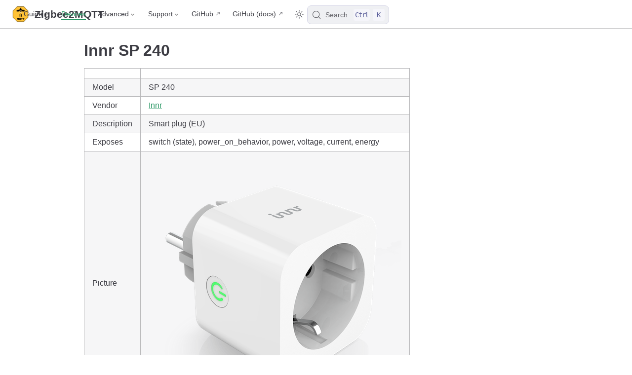

--- FILE ---
content_type: text/html; charset=utf-8
request_url: https://www.zigbee2mqtt.io/devices/SP_240.html
body_size: 5267
content:
<!doctype html>
<html lang="en-US">
  <head>
    <meta charset="utf-8" />
    <meta name="viewport" content="width=device-width,initial-scale=1" />
    <meta name="generator" content="VuePress 2.0.0-rc.26" />
    <style>
      :root {
        --vp-c-bg: #fff;
      }

      [data-theme='dark'] {
        --vp-c-bg: #1b1b1f;
      }

      html,
      body {
        background-color: var(--vp-c-bg);
      }
    </style>
    <script>
      const useChoice = localStorage.getItem('vuepress-color-scheme')
      const systemStatus =
        'matchMedia' in window
          ? window.matchMedia('(prefers-color-scheme: dark)').matches
          : false

      if (useChoice === 'light') {
        document.documentElement.dataset.theme = 'light'
      } else if (useChoice === 'dark' || systemStatus) {
        document.documentElement.dataset.theme = 'dark'
      }
    </script>
    <script>if(window.matchMedia && window.matchMedia('(prefers-color-scheme: dark)').matches) { window.document.querySelector('html').classList.add('dark');} </script><link rel="icon" type="image/png" sizes="16x16" href="/favicon-16x16.png"><link rel="icon" type="image/png" sizes="32x32" href="/favicon-32x32.png"><link rel="apple-touch-icon" type="image/png" sizes="180x180" href="/apple-touch-icon.png"><link rel="manifest" href="/site.webmanifest"><link rel="mask-icon" color="#ffc135" href="/safari-pinned-tab.svg"><meta name="msapplication-TileColor" content="#ffc135"><meta name="theme-color" content="#ffc135"><title>Innr SP 240 control via MQTT | Zigbee2MQTT</title><meta name="description" content="Integrate your Innr SP 240 via Zigbee2MQTT with whatever smart home infrastructure you are using without the vendor's bridge or gateway.">
    <link rel="stylesheet" href="/assets/css/styles.316c3daa.css">
    <link rel="preload" href="/assets/js/runtime~app.2a5f4e9d.js" as="script"><link rel="preload" href="/assets/css/styles.316c3daa.css" as="style"><link rel="preload" href="/assets/js/75626.2843e716.js" as="script"><link rel="preload" href="/assets/js/app.3067297f.js" as="script">
    
  </head>
  <body>
    <div id="app"><!--[--><div class="vp-theme-container no-sidebar external-link-icon device-page" vp-container><!--[--><header class="vp-navbar" vp-navbar><div class="vp-toggle-sidebar-button" title="toggle sidebar" aria-expanded="false" role="button" tabindex="0"><div class="icon" aria-hidden="true"><span></span><span></span><span></span></div></div><span><a class="route-link" href="/"><img class="vp-site-logo" src="/logo.png" alt="Zigbee2MQTT"><span class="vp-site-name vp-hide-mobile" aria-hidden="true">Zigbee2MQTT</span></a></span><div class="vp-navbar-items-wrapper" style=""><!--[--><!--]--><nav class="vp-navbar-items vp-hide-mobile" aria-label="site navigation"><!--[--><div class="vp-navbar-item"><div class="vp-navbar-dropdown-wrapper"><button class="vp-navbar-dropdown-title" type="button" aria-label="Guide"><span class="title">Guide</span><span class="arrow down"></span></button><button class="vp-navbar-dropdown-title-mobile" type="button" aria-label="Guide"><span class="title">Guide</span><span class="right arrow"></span></button><ul class="vp-navbar-dropdown" style="display:none;"><!--[--><li class="vp-navbar-dropdown-item"><a class="route-link auto-link" href="/guide/getting-started/" aria-label="Getting started"><!--[--><!--[--><!--]--><!--]-->Getting started<!--[--><!--[--><!--]--><!--]--></a></li><li class="vp-navbar-dropdown-item"><a class="route-link auto-link" href="/guide/adapters/" aria-label="Supported Adapters"><!--[--><!--[--><!--]--><!--]-->Supported Adapters<!--[--><!--[--><!--]--><!--]--></a></li><li class="vp-navbar-dropdown-item"><a class="route-link auto-link" href="/supported-devices/" aria-label="Supported Devices"><!--[--><!--[--><!--]--><!--]-->Supported Devices<!--[--><!--[--><!--]--><!--]--></a></li><li class="vp-navbar-dropdown-item"><a class="route-link auto-link" href="/guide/installation/" aria-label="Installation"><!--[--><!--[--><!--]--><!--]-->Installation<!--[--><!--[--><!--]--><!--]--></a></li><li class="vp-navbar-dropdown-item"><a class="route-link auto-link" href="/guide/configuration/" aria-label="Configuration"><!--[--><!--[--><!--]--><!--]-->Configuration<!--[--><!--[--><!--]--><!--]--></a></li><li class="vp-navbar-dropdown-item"><a class="route-link auto-link" href="/guide/usage/pairing_devices.html" aria-label="Usage"><!--[--><!--[--><!--]--><!--]-->Usage<!--[--><!--[--><!--]--><!--]--></a></li><li class="vp-navbar-dropdown-item"><a class="route-link auto-link" href="/guide/faq/" aria-label="FAQ"><!--[--><!--[--><!--]--><!--]-->FAQ<!--[--><!--[--><!--]--><!--]--></a></li><!--]--></ul></div></div><div class="vp-navbar-item"><a class="route-link route-link-active auto-link" href="/supported-devices/" aria-label="Devices"><!--[--><!--[--><!--]--><!--]-->Devices<!--[--><!--[--><!--]--><!--]--></a></div><div class="vp-navbar-item"><div class="vp-navbar-dropdown-wrapper"><button class="vp-navbar-dropdown-title" type="button" aria-label="Advanced"><span class="title">Advanced</span><span class="arrow down"></span></button><button class="vp-navbar-dropdown-title-mobile" type="button" aria-label="Advanced"><span class="title">Advanced</span><span class="right arrow"></span></button><ul class="vp-navbar-dropdown" style="display:none;"><!--[--><li class="vp-navbar-dropdown-item"><!--[--><h4 class="vp-navbar-dropdown-subtitle"><span>Zigbee</span></h4><ul class="vp-navbar-dropdown-subitem-wrapper"><!--[--><li class="vp-navbar-dropdown-subitem"><a class="route-link auto-link" href="/advanced/zigbee/01_zigbee_network.html" aria-label="Zigbee network"><!--[--><!--[--><!--]--><!--]-->Zigbee network<!--[--><!--[--><!--]--><!--]--></a></li><li class="vp-navbar-dropdown-subitem"><a class="route-link auto-link" href="/advanced/zigbee/02_improve_network_range_and_stability.html" aria-label="Improve network range and stability"><!--[--><!--[--><!--]--><!--]-->Improve network range and stability<!--[--><!--[--><!--]--><!--]--></a></li><li class="vp-navbar-dropdown-subitem"><a class="route-link auto-link" href="/advanced/zigbee/03_secure_network.html" aria-label="Secure your Zigbee network"><!--[--><!--[--><!--]--><!--]-->Secure your Zigbee network<!--[--><!--[--><!--]--><!--]--></a></li><li class="vp-navbar-dropdown-subitem"><a class="route-link auto-link" href="/advanced/zigbee/04_sniff_zigbee_traffic.html" aria-label="Sniff Zigbee traffic"><!--[--><!--[--><!--]--><!--]-->Sniff Zigbee traffic<!--[--><!--[--><!--]--><!--]--></a></li><li class="vp-navbar-dropdown-subitem"><a class="route-link auto-link" href="/advanced/zigbee/05_create_a_cc2530_router.html" aria-label="Create a CC2530 router"><!--[--><!--[--><!--]--><!--]-->Create a CC2530 router<!--[--><!--[--><!--]--><!--]--></a></li><!--]--></ul><!--]--></li><li class="vp-navbar-dropdown-item"><!--[--><h4 class="vp-navbar-dropdown-subtitle"><span>Support new devices</span></h4><ul class="vp-navbar-dropdown-subitem-wrapper"><!--[--><li class="vp-navbar-dropdown-subitem"><a class="route-link auto-link" href="/advanced/support-new-devices/01_support_new_devices.html" aria-label="Support new devices"><!--[--><!--[--><!--]--><!--]-->Support new devices<!--[--><!--[--><!--]--><!--]--></a></li><li class="vp-navbar-dropdown-subitem"><a class="route-link auto-link" href="/advanced/support-new-devices/02_support_new_tuya_devices.html" aria-label="Support new Tuya devices"><!--[--><!--[--><!--]--><!--]-->Support new Tuya devices<!--[--><!--[--><!--]--><!--]--></a></li><li class="vp-navbar-dropdown-subitem"><a class="route-link auto-link" href="/advanced/support-new-devices/03_find_tuya_data_points.html" aria-label="Find Tuya Data Points"><!--[--><!--[--><!--]--><!--]-->Find Tuya Data Points<!--[--><!--[--><!--]--><!--]--></a></li><!--]--></ul><!--]--></li><li class="vp-navbar-dropdown-item"><!--[--><h4 class="vp-navbar-dropdown-subtitle"><span>Remote Adapter</span></h4><ul class="vp-navbar-dropdown-subitem-wrapper"><!--[--><li class="vp-navbar-dropdown-subitem"><a class="route-link auto-link" href="/advanced/remote-adapter/connect_to_a_remote_adapter.html" aria-label="Connect to a remote adapter"><!--[--><!--[--><!--]--><!--]-->Connect to a remote adapter<!--[--><!--[--><!--]--><!--]--></a></li><li class="vp-navbar-dropdown-subitem"><a class="route-link auto-link" href="/advanced/remote-adapter/connect_to_a_remote_sonoff_zbbridge.html" aria-label="Connect to a remote Sonoff ZBBridge"><!--[--><!--[--><!--]--><!--]-->Connect to a remote Sonoff ZBBridge<!--[--><!--[--><!--]--><!--]--></a></li><!--]--></ul><!--]--></li><li class="vp-navbar-dropdown-item"><!--[--><h4 class="vp-navbar-dropdown-subtitle"><span>More</span></h4><ul class="vp-navbar-dropdown-subitem-wrapper"><!--[--><li class="vp-navbar-dropdown-subitem"><a class="route-link auto-link" href="/advanced/more/3d_cases.html" aria-label="3D cases"><!--[--><!--[--><!--]--><!--]-->3D cases<!--[--><!--[--><!--]--><!--]--></a></li><li class="vp-navbar-dropdown-subitem"><a class="route-link auto-link" href="/advanced/more/external_converters.html" aria-label="External converters"><!--[--><!--[--><!--]--><!--]-->External converters<!--[--><!--[--><!--]--><!--]--></a></li><li class="vp-navbar-dropdown-subitem"><a class="route-link auto-link" href="/advanced/more/external_extensions.html" aria-label="External extensions"><!--[--><!--[--><!--]--><!--]-->External extensions<!--[--><!--[--><!--]--><!--]--></a></li><li class="vp-navbar-dropdown-subitem"><a class="route-link auto-link" href="/advanced/more/switch-to-dev-branch.html" aria-label="Switch to the dev branch"><!--[--><!--[--><!--]--><!--]-->Switch to the dev branch<!--[--><!--[--><!--]--><!--]--></a></li><li class="vp-navbar-dropdown-subitem"><a class="route-link auto-link" href="/advanced/more/tuya_xiaomi_ota_url.html" aria-label="Get Tuya and Xiaomi OTA url"><!--[--><!--[--><!--]--><!--]-->Get Tuya and Xiaomi OTA url<!--[--><!--[--><!--]--><!--]--></a></li><!--]--></ul><!--]--></li><!--]--></ul></div></div><div class="vp-navbar-item"><div class="vp-navbar-dropdown-wrapper"><button class="vp-navbar-dropdown-title" type="button" aria-label="Support"><span class="title">Support</span><span class="arrow down"></span></button><button class="vp-navbar-dropdown-title-mobile" type="button" aria-label="Support"><span class="title">Support</span><span class="right arrow"></span></button><ul class="vp-navbar-dropdown" style="display:none;"><!--[--><li class="vp-navbar-dropdown-item"><a class="auto-link external-link" href="https://github.com/Koenkk/zigbee2mqtt/discussions" aria-label="Forum" rel="noopener noreferrer" target="_blank"><!--[--><!--[--><!--]--><!--]-->Forum<!--[--><!--[--><!--]--><!--]--></a></li><li class="vp-navbar-dropdown-item"><a class="auto-link external-link" href="https://discord.gg/NyseBeK" aria-label="Discord" rel="noopener noreferrer" target="_blank"><!--[--><!--[--><!--]--><!--]-->Discord<!--[--><!--[--><!--]--><!--]--></a></li><li class="vp-navbar-dropdown-item"><a class="auto-link external-link" href="https://github.com/Koenkk/zigbee2mqtt/issues" aria-label="Issues" rel="noopener noreferrer" target="_blank"><!--[--><!--[--><!--]--><!--]-->Issues<!--[--><!--[--><!--]--><!--]--></a></li><li class="vp-navbar-dropdown-item"><a class="auto-link external-link" href="https://github.com/Koenkk/zigbee2mqtt" aria-label="Donate" rel="noopener noreferrer" target="_blank"><!--[--><!--[--><!--]--><!--]-->Donate<!--[--><!--[--><!--]--><!--]--></a></li><!--]--></ul></div></div><div class="vp-navbar-item"><a class="auto-link external-link" href="https://github.com/Koenkk/zigbee2mqtt" aria-label="GitHub" rel="noopener noreferrer" target="_blank"><!--[--><!--[--><!--]--><!--]-->GitHub<!--[--><!--[--><!--]--><!--]--></a></div><div class="vp-navbar-item"><a class="auto-link external-link" href="https://github.com/Koenkk/zigbee2mqtt.io" aria-label="GitHub (docs)" rel="noopener noreferrer" target="_blank"><!--[--><!--[--><!--]--><!--]-->GitHub (docs)<!--[--><!--[--><!--]--><!--]--></a></div><!--]--></nav><!--[--><!--]--><button type="button" class="vp-toggle-color-mode-button" title="toggle color mode"><svg class="light-icon" viewbox="0 0 32 32" style=""><path d="M16 12.005a4 4 0 1 1-4 4a4.005 4.005 0 0 1 4-4m0-2a6 6 0 1 0 6 6a6 6 0 0 0-6-6z" fill="currentColor"></path><path d="M5.394 6.813l1.414-1.415l3.506 3.506L8.9 10.318z" fill="currentColor"></path><path d="M2 15.005h5v2H2z" fill="currentColor"></path><path d="M5.394 25.197L8.9 21.691l1.414 1.415l-3.506 3.505z" fill="currentColor"></path><path d="M15 25.005h2v5h-2z" fill="currentColor"></path><path d="M21.687 23.106l1.414-1.415l3.506 3.506l-1.414 1.414z" fill="currentColor"></path><path d="M25 15.005h5v2h-5z" fill="currentColor"></path><path d="M21.687 8.904l3.506-3.506l1.414 1.415l-3.506 3.505z" fill="currentColor"></path><path d="M15 2.005h2v5h-2z" fill="currentColor"></path></svg><svg class="dark-icon" viewbox="0 0 32 32" style="display:none;"><path d="M13.502 5.414a15.075 15.075 0 0 0 11.594 18.194a11.113 11.113 0 0 1-7.975 3.39c-.138 0-.278.005-.418 0a11.094 11.094 0 0 1-3.2-21.584M14.98 3a1.002 1.002 0 0 0-.175.016a13.096 13.096 0 0 0 1.825 25.981c.164.006.328 0 .49 0a13.072 13.072 0 0 0 10.703-5.555a1.01 1.01 0 0 0-.783-1.565A13.08 13.08 0 0 1 15.89 4.38A1.015 1.015 0 0 0 14.98 3z" fill="currentColor"></path></svg></button><!--[--><div id="docsearch-container" style="display:none;"></div><div class="docsearch-placeholder"><button type="button" aria-label="Search" aria-keyshortcuts="Control+k" class="DocSearch DocSearch-Button"><span class="DocSearch-Button-Container"><svg width="20" height="20" viewBox="0 0 24 24" aria-hidden="true" class="DocSearch-Search-Icon"><circle cx="11" cy="11" r="8" stroke="currentColor" fill="none" stroke-width="1.4"></circle><path d="m21 21-4.3-4.3" stroke="currentColor" fill="none" stroke-linecap="round" stroke-linejoin="round"></path></svg><span class="DocSearch-Button-Placeholder">Search</span></span><span class="DocSearch-Button-Keys"><kbd class="DocSearch-Button-Key DocSearch-Button-Key--ctrl">Ctrl</kbd><kbd class="DocSearch-Button-Key">K</kbd></span></button></div><!--]--></div></header><!--]--><div class="vp-sidebar-mask"></div><!--[--><aside class="vp-sidebar" vp-sidebar><nav class="vp-navbar-items" aria-label="site navigation"><!--[--><div class="vp-navbar-item"><div class="vp-navbar-dropdown-wrapper"><button class="vp-navbar-dropdown-title" type="button" aria-label="Guide"><span class="title">Guide</span><span class="arrow down"></span></button><button class="vp-navbar-dropdown-title-mobile" type="button" aria-label="Guide"><span class="title">Guide</span><span class="right arrow"></span></button><ul class="vp-navbar-dropdown" style="display:none;"><!--[--><li class="vp-navbar-dropdown-item"><a class="route-link auto-link" href="/guide/getting-started/" aria-label="Getting started"><!--[--><!--[--><!--]--><!--]-->Getting started<!--[--><!--[--><!--]--><!--]--></a></li><li class="vp-navbar-dropdown-item"><a class="route-link auto-link" href="/guide/adapters/" aria-label="Supported Adapters"><!--[--><!--[--><!--]--><!--]-->Supported Adapters<!--[--><!--[--><!--]--><!--]--></a></li><li class="vp-navbar-dropdown-item"><a class="route-link auto-link" href="/supported-devices/" aria-label="Supported Devices"><!--[--><!--[--><!--]--><!--]-->Supported Devices<!--[--><!--[--><!--]--><!--]--></a></li><li class="vp-navbar-dropdown-item"><a class="route-link auto-link" href="/guide/installation/" aria-label="Installation"><!--[--><!--[--><!--]--><!--]-->Installation<!--[--><!--[--><!--]--><!--]--></a></li><li class="vp-navbar-dropdown-item"><a class="route-link auto-link" href="/guide/configuration/" aria-label="Configuration"><!--[--><!--[--><!--]--><!--]-->Configuration<!--[--><!--[--><!--]--><!--]--></a></li><li class="vp-navbar-dropdown-item"><a class="route-link auto-link" href="/guide/usage/pairing_devices.html" aria-label="Usage"><!--[--><!--[--><!--]--><!--]-->Usage<!--[--><!--[--><!--]--><!--]--></a></li><li class="vp-navbar-dropdown-item"><a class="route-link auto-link" href="/guide/faq/" aria-label="FAQ"><!--[--><!--[--><!--]--><!--]-->FAQ<!--[--><!--[--><!--]--><!--]--></a></li><!--]--></ul></div></div><div class="vp-navbar-item"><a class="route-link route-link-active auto-link" href="/supported-devices/" aria-label="Devices"><!--[--><!--[--><!--]--><!--]-->Devices<!--[--><!--[--><!--]--><!--]--></a></div><div class="vp-navbar-item"><div class="vp-navbar-dropdown-wrapper"><button class="vp-navbar-dropdown-title" type="button" aria-label="Advanced"><span class="title">Advanced</span><span class="arrow down"></span></button><button class="vp-navbar-dropdown-title-mobile" type="button" aria-label="Advanced"><span class="title">Advanced</span><span class="right arrow"></span></button><ul class="vp-navbar-dropdown" style="display:none;"><!--[--><li class="vp-navbar-dropdown-item"><!--[--><h4 class="vp-navbar-dropdown-subtitle"><span>Zigbee</span></h4><ul class="vp-navbar-dropdown-subitem-wrapper"><!--[--><li class="vp-navbar-dropdown-subitem"><a class="route-link auto-link" href="/advanced/zigbee/01_zigbee_network.html" aria-label="Zigbee network"><!--[--><!--[--><!--]--><!--]-->Zigbee network<!--[--><!--[--><!--]--><!--]--></a></li><li class="vp-navbar-dropdown-subitem"><a class="route-link auto-link" href="/advanced/zigbee/02_improve_network_range_and_stability.html" aria-label="Improve network range and stability"><!--[--><!--[--><!--]--><!--]-->Improve network range and stability<!--[--><!--[--><!--]--><!--]--></a></li><li class="vp-navbar-dropdown-subitem"><a class="route-link auto-link" href="/advanced/zigbee/03_secure_network.html" aria-label="Secure your Zigbee network"><!--[--><!--[--><!--]--><!--]-->Secure your Zigbee network<!--[--><!--[--><!--]--><!--]--></a></li><li class="vp-navbar-dropdown-subitem"><a class="route-link auto-link" href="/advanced/zigbee/04_sniff_zigbee_traffic.html" aria-label="Sniff Zigbee traffic"><!--[--><!--[--><!--]--><!--]-->Sniff Zigbee traffic<!--[--><!--[--><!--]--><!--]--></a></li><li class="vp-navbar-dropdown-subitem"><a class="route-link auto-link" href="/advanced/zigbee/05_create_a_cc2530_router.html" aria-label="Create a CC2530 router"><!--[--><!--[--><!--]--><!--]-->Create a CC2530 router<!--[--><!--[--><!--]--><!--]--></a></li><!--]--></ul><!--]--></li><li class="vp-navbar-dropdown-item"><!--[--><h4 class="vp-navbar-dropdown-subtitle"><span>Support new devices</span></h4><ul class="vp-navbar-dropdown-subitem-wrapper"><!--[--><li class="vp-navbar-dropdown-subitem"><a class="route-link auto-link" href="/advanced/support-new-devices/01_support_new_devices.html" aria-label="Support new devices"><!--[--><!--[--><!--]--><!--]-->Support new devices<!--[--><!--[--><!--]--><!--]--></a></li><li class="vp-navbar-dropdown-subitem"><a class="route-link auto-link" href="/advanced/support-new-devices/02_support_new_tuya_devices.html" aria-label="Support new Tuya devices"><!--[--><!--[--><!--]--><!--]-->Support new Tuya devices<!--[--><!--[--><!--]--><!--]--></a></li><li class="vp-navbar-dropdown-subitem"><a class="route-link auto-link" href="/advanced/support-new-devices/03_find_tuya_data_points.html" aria-label="Find Tuya Data Points"><!--[--><!--[--><!--]--><!--]-->Find Tuya Data Points<!--[--><!--[--><!--]--><!--]--></a></li><!--]--></ul><!--]--></li><li class="vp-navbar-dropdown-item"><!--[--><h4 class="vp-navbar-dropdown-subtitle"><span>Remote Adapter</span></h4><ul class="vp-navbar-dropdown-subitem-wrapper"><!--[--><li class="vp-navbar-dropdown-subitem"><a class="route-link auto-link" href="/advanced/remote-adapter/connect_to_a_remote_adapter.html" aria-label="Connect to a remote adapter"><!--[--><!--[--><!--]--><!--]-->Connect to a remote adapter<!--[--><!--[--><!--]--><!--]--></a></li><li class="vp-navbar-dropdown-subitem"><a class="route-link auto-link" href="/advanced/remote-adapter/connect_to_a_remote_sonoff_zbbridge.html" aria-label="Connect to a remote Sonoff ZBBridge"><!--[--><!--[--><!--]--><!--]-->Connect to a remote Sonoff ZBBridge<!--[--><!--[--><!--]--><!--]--></a></li><!--]--></ul><!--]--></li><li class="vp-navbar-dropdown-item"><!--[--><h4 class="vp-navbar-dropdown-subtitle"><span>More</span></h4><ul class="vp-navbar-dropdown-subitem-wrapper"><!--[--><li class="vp-navbar-dropdown-subitem"><a class="route-link auto-link" href="/advanced/more/3d_cases.html" aria-label="3D cases"><!--[--><!--[--><!--]--><!--]-->3D cases<!--[--><!--[--><!--]--><!--]--></a></li><li class="vp-navbar-dropdown-subitem"><a class="route-link auto-link" href="/advanced/more/external_converters.html" aria-label="External converters"><!--[--><!--[--><!--]--><!--]-->External converters<!--[--><!--[--><!--]--><!--]--></a></li><li class="vp-navbar-dropdown-subitem"><a class="route-link auto-link" href="/advanced/more/external_extensions.html" aria-label="External extensions"><!--[--><!--[--><!--]--><!--]-->External extensions<!--[--><!--[--><!--]--><!--]--></a></li><li class="vp-navbar-dropdown-subitem"><a class="route-link auto-link" href="/advanced/more/switch-to-dev-branch.html" aria-label="Switch to the dev branch"><!--[--><!--[--><!--]--><!--]-->Switch to the dev branch<!--[--><!--[--><!--]--><!--]--></a></li><li class="vp-navbar-dropdown-subitem"><a class="route-link auto-link" href="/advanced/more/tuya_xiaomi_ota_url.html" aria-label="Get Tuya and Xiaomi OTA url"><!--[--><!--[--><!--]--><!--]-->Get Tuya and Xiaomi OTA url<!--[--><!--[--><!--]--><!--]--></a></li><!--]--></ul><!--]--></li><!--]--></ul></div></div><div class="vp-navbar-item"><div class="vp-navbar-dropdown-wrapper"><button class="vp-navbar-dropdown-title" type="button" aria-label="Support"><span class="title">Support</span><span class="arrow down"></span></button><button class="vp-navbar-dropdown-title-mobile" type="button" aria-label="Support"><span class="title">Support</span><span class="right arrow"></span></button><ul class="vp-navbar-dropdown" style="display:none;"><!--[--><li class="vp-navbar-dropdown-item"><a class="auto-link external-link" href="https://github.com/Koenkk/zigbee2mqtt/discussions" aria-label="Forum" rel="noopener noreferrer" target="_blank"><!--[--><!--[--><!--]--><!--]-->Forum<!--[--><!--[--><!--]--><!--]--></a></li><li class="vp-navbar-dropdown-item"><a class="auto-link external-link" href="https://discord.gg/NyseBeK" aria-label="Discord" rel="noopener noreferrer" target="_blank"><!--[--><!--[--><!--]--><!--]-->Discord<!--[--><!--[--><!--]--><!--]--></a></li><li class="vp-navbar-dropdown-item"><a class="auto-link external-link" href="https://github.com/Koenkk/zigbee2mqtt/issues" aria-label="Issues" rel="noopener noreferrer" target="_blank"><!--[--><!--[--><!--]--><!--]-->Issues<!--[--><!--[--><!--]--><!--]--></a></li><li class="vp-navbar-dropdown-item"><a class="auto-link external-link" href="https://github.com/Koenkk/zigbee2mqtt" aria-label="Donate" rel="noopener noreferrer" target="_blank"><!--[--><!--[--><!--]--><!--]-->Donate<!--[--><!--[--><!--]--><!--]--></a></li><!--]--></ul></div></div><div class="vp-navbar-item"><a class="auto-link external-link" href="https://github.com/Koenkk/zigbee2mqtt" aria-label="GitHub" rel="noopener noreferrer" target="_blank"><!--[--><!--[--><!--]--><!--]-->GitHub<!--[--><!--[--><!--]--><!--]--></a></div><div class="vp-navbar-item"><a class="auto-link external-link" href="https://github.com/Koenkk/zigbee2mqtt.io" aria-label="GitHub (docs)" rel="noopener noreferrer" target="_blank"><!--[--><!--[--><!--]--><!--]-->GitHub (docs)<!--[--><!--[--><!--]--><!--]--></a></div><!--]--></nav><!--[--><!--]--><!----><!--[--><!--]--></aside><!--]--><!--[--><main class="vp-page"><!--[--><!--]--><div vp-content><!--[--><!--]--><div id="content"><h1 id="innr-sp-240" tabindex="-1"><a class="header-anchor" href="#innr-sp-240"><span>Innr SP 240</span></a></h1><table><thead><tr><th></th><th></th></tr></thead><tbody><tr><td>Model</td><td>SP 240</td></tr><tr><td>Vendor</td><td><a class="route-link" href="/supported-devices/#v=Innr">Innr</a></td></tr><tr><td>Description</td><td>Smart plug (EU)</td></tr><tr><td>Exposes</td><td>switch (state), power_on_behavior, power, voltage, current, energy</td></tr><tr><td>Picture</td><td><img src="https://www.zigbee2mqtt.io/images/devices/SP-240.png" alt="Innr SP 240"></td></tr></tbody></table><h2 id="notes" tabindex="-1"><a class="header-anchor" href="#notes"><span>Notes</span></a></h2><p>Pair the plug to Zigbee2MQTT by pressing the ON/OFF button for about five seconds. The button will start flashing green until connected.</p><h2 id="ota-updates" tabindex="-1"><a class="header-anchor" href="#ota-updates"><span>OTA updates</span></a></h2><p>This device supports OTA updates, for more information see <a class="route-link" href="/guide/usage/ota_updates.html">OTA updates</a>.</p><h2 id="options" tabindex="-1"><a class="header-anchor" href="#options"><span>Options</span></a></h2><p><em><a class="route-link" href="/guide/configuration/devices-groups.html#specific-device-options">How to use device type specific configuration</a></em></p><ul><li><p><code>power_calibration</code>: Calibrates the power value (percentual offset), takes into effect on next report of device. The value must be a number.</p></li><li><p><code>power_precision</code>: Number of digits after decimal point for power, takes into effect on next report of device. This option can only decrease the precision, not increase it. The value must be a number with a minimum value of <code>0</code> and with a maximum value of <code>3</code></p></li><li><p><code>voltage_calibration</code>: Calibrates the voltage value (percentual offset), takes into effect on next report of device. The value must be a number.</p></li><li><p><code>voltage_precision</code>: Number of digits after decimal point for voltage, takes into effect on next report of device. This option can only decrease the precision, not increase it. The value must be a number with a minimum value of <code>0</code> and with a maximum value of <code>3</code></p></li><li><p><code>current_calibration</code>: Calibrates the current value (percentual offset), takes into effect on next report of device. The value must be a number.</p></li><li><p><code>current_precision</code>: Number of digits after decimal point for current, takes into effect on next report of device. This option can only decrease the precision, not increase it. The value must be a number with a minimum value of <code>0</code> and with a maximum value of <code>3</code></p></li><li><p><code>energy_calibration</code>: Calibrates the energy value (percentual offset), takes into effect on next report of device. The value must be a number.</p></li><li><p><code>energy_precision</code>: Number of digits after decimal point for energy, takes into effect on next report of device. This option can only decrease the precision, not increase it. The value must be a number with a minimum value of <code>0</code> and with a maximum value of <code>3</code></p></li><li><p><code>state_action</code>: State actions will also be published as &#39;action&#39; when true (default false). The value must be <code>true</code> or <code>false</code></p></li></ul><h2 id="exposes" tabindex="-1"><a class="header-anchor" href="#exposes"><span>Exposes</span></a></h2><h3 id="switch" tabindex="-1"><a class="header-anchor" href="#switch"><span>Switch</span></a></h3><p>The current state of this switch is in the published state under the <code>state</code> property (value is <code>ON</code> or <code>OFF</code>). To control this switch publish a message to topic <code>zigbee2mqtt/FRIENDLY_NAME/set</code> with payload <code>{&quot;state&quot;: &quot;ON&quot;}</code>, <code>{&quot;state&quot;: &quot;OFF&quot;}</code> or <code>{&quot;state&quot;: &quot;TOGGLE&quot;}</code>. To read the current state of this switch publish a message to topic <code>zigbee2mqtt/FRIENDLY_NAME/get</code> with payload <code>{&quot;state&quot;: &quot;&quot;}</code>.</p><h4 id="on-with-timed-off" tabindex="-1"><a class="header-anchor" href="#on-with-timed-off"><span>On with timed off</span></a></h4><p>When setting the state to ON, it might be possible to specify an automatic shutoff after a certain amount of time. To do this add an additional property <code>on_time</code> to the payload which is the time in seconds the state should remain on. Additionally an <code>off_wait_time</code> property can be added to the payload to specify the cooldown time in seconds when the switch will not answer to other on with timed off commands. Support depends on the switch firmware. Some devices might require both <code>on_time</code> and <code>off_wait_time</code> to work Examples : <code>{&quot;state&quot; : &quot;ON&quot;, &quot;on_time&quot;: 300}</code>, <code>{&quot;state&quot; : &quot;ON&quot;, &quot;on_time&quot;: 300, &quot;off_wait_time&quot;: 120}</code>.</p><h3 id="power-on-behavior-enum" tabindex="-1"><a class="header-anchor" href="#power-on-behavior-enum"><span>Power-on behavior (enum)</span></a></h3><p>Controls the behavior when the device is powered on after power loss. Value can be found in the published state on the <code>power_on_behavior</code> property. To read (<code>/get</code>) the value publish a message to topic <code>zigbee2mqtt/FRIENDLY_NAME/get</code> with payload <code>{&quot;power_on_behavior&quot;: &quot;&quot;}</code>. To write (<code>/set</code>) a value publish a message to topic <code>zigbee2mqtt/FRIENDLY_NAME/set</code> with payload <code>{&quot;power_on_behavior&quot;: NEW_VALUE}</code>. The possible values are: <code>off</code>, <code>on</code>, <code>toggle</code>, <code>previous</code>.</p><h3 id="power-numeric" tabindex="-1"><a class="header-anchor" href="#power-numeric"><span>Power (numeric)</span></a></h3><p>Instantaneous measured power. Value can be found in the published state on the <code>power</code> property. To read (<code>/get</code>) the value publish a message to topic <code>zigbee2mqtt/FRIENDLY_NAME/get</code> with payload <code>{&quot;power&quot;: &quot;&quot;}</code>. It&#39;s not possible to write (<code>/set</code>) this value. The unit of this value is <code>W</code>.</p><h3 id="voltage-numeric" tabindex="-1"><a class="header-anchor" href="#voltage-numeric"><span>Voltage (numeric)</span></a></h3><p>Measured electrical potential value. Value can be found in the published state on the <code>voltage</code> property. To read (<code>/get</code>) the value publish a message to topic <code>zigbee2mqtt/FRIENDLY_NAME/get</code> with payload <code>{&quot;voltage&quot;: &quot;&quot;}</code>. It&#39;s not possible to write (<code>/set</code>) this value. The unit of this value is <code>V</code>.</p><h3 id="current-numeric" tabindex="-1"><a class="header-anchor" href="#current-numeric"><span>Current (numeric)</span></a></h3><p>Instantaneous measured electrical current. Value can be found in the published state on the <code>current</code> property. To read (<code>/get</code>) the value publish a message to topic <code>zigbee2mqtt/FRIENDLY_NAME/get</code> with payload <code>{&quot;current&quot;: &quot;&quot;}</code>. It&#39;s not possible to write (<code>/set</code>) this value. The unit of this value is <code>A</code>.</p><h3 id="energy-numeric" tabindex="-1"><a class="header-anchor" href="#energy-numeric"><span>Energy (numeric)</span></a></h3><p>Sum of consumed energy. Value can be found in the published state on the <code>energy</code> property. To read (<code>/get</code>) the value publish a message to topic <code>zigbee2mqtt/FRIENDLY_NAME/get</code> with payload <code>{&quot;energy&quot;: &quot;&quot;}</code>. It&#39;s not possible to write (<code>/set</code>) this value. The unit of this value is <code>kWh</code>.</p></div><!--[--><!--]--></div><footer class="vp-page-meta"><div class="vp-meta-item edit-link"><a class="auto-link external-link label" href="https://github.com/Koenkk/zigbee2mqtt.io/edit/master/docs/devices/SP_240.md" aria-label="Help to make the docu better and edit this page on Github ✌" rel="noopener noreferrer" target="_blank"><!--[--><!--[--><svg class="edit-icon" viewbox="0 0 1024 1024"><g fill="currentColor"><path d="M430.818 653.65a60.46 60.46 0 0 1-50.96-93.281l71.69-114.012 7.773-10.365L816.038 80.138A60.46 60.46 0 0 1 859.225 62a60.46 60.46 0 0 1 43.186 18.138l43.186 43.186a60.46 60.46 0 0 1 0 86.373L588.879 565.55l-8.637 8.637-117.466 68.234a60.46 60.46 0 0 1-31.958 11.229z"></path><path d="M728.802 962H252.891A190.883 190.883 0 0 1 62.008 771.98V296.934a190.883 190.883 0 0 1 190.883-192.61h267.754a60.46 60.46 0 0 1 0 120.92H252.891a69.962 69.962 0 0 0-69.098 69.099V771.98a69.962 69.962 0 0 0 69.098 69.098h475.911A69.962 69.962 0 0 0 797.9 771.98V503.363a60.46 60.46 0 1 1 120.922 0V771.98A190.883 190.883 0 0 1 728.802 962z"></path></g></svg><!--]--><!--]-->Help to make the docu better and edit this page on Github ✌<!--[--><!--[--><!--]--><!--]--></a></div><div class="vp-meta-item git-info"><div class="vp-meta-item last-updated"><span class="meta-item-label">Last Updated: </span><time class="meta-item-info" datetime="2026-01-20T19:34:30.000Z" data-allow-mismatch>1/20/26, 7:34 PM</time></div><!----></div></footer><!----><!--[--><!--]--></main><!--]--></div><!--[--><!----><!--]--><!--]--></div>
    <script src="/assets/js/runtime~app.2a5f4e9d.js" defer></script><script src="/assets/js/75626.2843e716.js" defer></script><script src="/assets/js/app.3067297f.js" defer></script>
  </body>
</html>


--- FILE ---
content_type: application/javascript; charset=utf-8
request_url: https://www.zigbee2mqtt.io/assets/js/75626.2843e716.js
body_size: 71786
content:
/*! For license information please see 75626.2843e716.js.LICENSE.txt */
"use strict";(self.webpackChunkvp=self.webpackChunkvp||[]).push([[75626],{744(e,t,n){n.r(t),n.d(t,{default:()=>i});var o=n(19195),r=n(52696),a=n(74174),l=n(9508);const i=(0,r.re)({enhance({app:e}){const t=(0,a.d)(),n=e._context.provides[r.sW],i=(0,o.EW)(()=>(0,l._f)(t.value,n.routeLocale.value));e.provide(l.WK,i),Object.defineProperties(e.config.globalProperties,{$theme:{get:()=>t.value},$themeLocale:{get:()=>i.value}})}})},4326(e,t,n){function o(e){const t=Object.create(null);for(const n of e.split(","))t[n]=1;return e=>e in t}n.d(t,{$3:()=>f,$H:()=>B,BH:()=>z,BX:()=>ee,Bm:()=>_,C4:()=>Q,CE:()=>v,CP:()=>c,DY:()=>N,Gv:()=>w,J$:()=>Y,Kg:()=>E,MZ:()=>r,Mp:()=>s,NO:()=>i,Oj:()=>a,PT:()=>$,Qd:()=>T,Ro:()=>U,SU:()=>L,TF:()=>d,Tg:()=>M,Tn:()=>b,Tr:()=>G,We:()=>j,X$:()=>u,Y2:()=>J,ZH:()=>O,Zf:()=>S,_B:()=>Z,bB:()=>F,cy:()=>h,gd:()=>y,pD:()=>o,rU:()=>P,tE:()=>l,u3:()=>te,vM:()=>m,v_:()=>oe,yI:()=>A,yL:()=>k,yQ:()=>D});const r={},a=[],l=()=>{},i=()=>!1,s=e=>111===e.charCodeAt(0)&&110===e.charCodeAt(1)&&(e.charCodeAt(2)>122||e.charCodeAt(2)<97),c=e=>e.startsWith("onUpdate:"),u=Object.assign,d=(e,t)=>{const n=e.indexOf(t);n>-1&&e.splice(n,1)},p=Object.prototype.hasOwnProperty,f=(e,t)=>p.call(e,t),h=Array.isArray,v=e=>"[object Map]"===x(e),m=e=>"[object Set]"===x(e),g=e=>"[object Date]"===x(e),y=e=>"[object RegExp]"===x(e),b=e=>"function"==typeof e,E=e=>"string"==typeof e,_=e=>"symbol"==typeof e,w=e=>null!==e&&"object"==typeof e,k=e=>(w(e)||b(e))&&b(e.then)&&b(e.catch),C=Object.prototype.toString,x=e=>C.call(e),S=e=>x(e).slice(8,-1),T=e=>"[object Object]"===x(e),A=e=>E(e)&&"NaN"!==e&&"-"!==e[0]&&""+parseInt(e,10)===e,L=o(",key,ref,ref_for,ref_key,onVnodeBeforeMount,onVnodeMounted,onVnodeBeforeUpdate,onVnodeUpdated,onVnodeBeforeUnmount,onVnodeUnmounted"),R=e=>{const t=Object.create(null);return n=>t[n]||(t[n]=e(n))},I=/-\w/g,$=R(e=>e.replace(I,e=>e.slice(1).toUpperCase())),W=/\B([A-Z])/g,M=R(e=>e.replace(W,"-$1").toLowerCase()),O=R(e=>e.charAt(0).toUpperCase()+e.slice(1)),P=R(e=>e?`on${O(e)}`:""),B=(e,t)=>!Object.is(e,t),N=(e,...t)=>{for(let n=0;n<e.length;n++)e[n](...t)},D=(e,t,n,o=!1)=>{Object.defineProperty(e,t,{configurable:!0,enumerable:!1,writable:o,value:n})},F=e=>{const t=parseFloat(e);return isNaN(t)?e:t},U=e=>{const t=E(e)?Number(e):NaN;return isNaN(t)?e:t};let V;const j=()=>V||(V="undefined"!=typeof globalThis?globalThis:"undefined"!=typeof self?self:"undefined"!=typeof window?window:"undefined"!=typeof global?global:{}),z=o("Infinity,undefined,NaN,isFinite,isNaN,parseFloat,parseInt,decodeURI,decodeURIComponent,encodeURI,encodeURIComponent,Math,Number,Date,Array,Object,Boolean,String,RegExp,Map,Set,JSON,Intl,BigInt,console,Error,Symbol");function G(e){if(h(e)){const t={};for(let n=0;n<e.length;n++){const o=e[n],r=E(o)?q(o):G(o);if(r)for(const e in r)t[e]=r[e]}return t}if(E(e)||w(e))return e}const H=/;(?![^(]*\))/g,K=/:([^]+)/,X=/\/\*[^]*?\*\//g;function q(e){const t={};return e.replace(X,"").split(H).forEach(e=>{if(e){const n=e.split(K);n.length>1&&(t[n[0].trim()]=n[1].trim())}}),t}function Q(e){let t="";if(E(e))t=e;else if(h(e))for(let n=0;n<e.length;n++){const o=Q(e[n]);o&&(t+=o+" ")}else if(w(e))for(const n in e)e[n]&&(t+=n+" ");return t.trim()}function Z(e){if(!e)return null;let{class:t,style:n}=e;return t&&!E(t)&&(e.class=Q(t)),n&&(e.style=G(n)),e}const Y=o("itemscope,allowfullscreen,formnovalidate,ismap,nomodule,novalidate,readonly");function J(e){return!!e||""===e}function ee(e,t){if(e===t)return!0;let n=g(e),o=g(t);if(n||o)return!(!n||!o)&&e.getTime()===t.getTime();if(n=_(e),o=_(t),n||o)return e===t;if(n=h(e),o=h(t),n||o)return!(!n||!o)&&function(e,t){if(e.length!==t.length)return!1;let n=!0;for(let o=0;n&&o<e.length;o++)n=ee(e[o],t[o]);return n}(e,t);if(n=w(e),o=w(t),n||o){if(!n||!o)return!1;if(Object.keys(e).length!==Object.keys(t).length)return!1;for(const n in e){const o=e.hasOwnProperty(n),r=t.hasOwnProperty(n);if(o&&!r||!o&&r||!ee(e[n],t[n]))return!1}}return String(e)===String(t)}function te(e,t){return e.findIndex(e=>ee(e,t))}const ne=e=>!(!e||!0!==e.__v_isRef),oe=e=>E(e)?e:null==e?"":h(e)||w(e)&&(e.toString===C||!b(e.toString))?ne(e)?oe(e.value):JSON.stringify(e,re,2):String(e),re=(e,t)=>ne(t)?re(e,t.value):v(t)?{[`Map(${t.size})`]:[...t.entries()].reduce((e,[t,n],o)=>(e[ae(t,o)+" =>"]=n,e),{})}:m(t)?{[`Set(${t.size})`]:[...t.values()].map(e=>ae(e))}:_(t)?ae(t):!w(t)||h(t)||T(t)?t:String(t),ae=(e,t="")=>{var n;return _(e)?`Symbol(${null!=(n=e.description)?n:t})`:e}},6287(e,t,n){n.d(t,{Lhy:()=>x,MLh:()=>c,Nk8:()=>_,Ubj:()=>h,iDZ:()=>m,l4h:()=>T,lWr:()=>A,qK$:()=>u,rXt:()=>C});var o=n(61831),r=n(53043),a=n(19195);const l=o.oc?window:void 0,i=(o.oc&&window.document,o.oc?window.navigator:void 0);function s(e){var t;const n=(0,r.BA)(e);return null!==(t=null==n?void 0:n.$el)&&void 0!==t?t:n}function c(...e){const t=(0,a.EW)(()=>{const t=(0,o.$r)((0,r.BA)(e[0])).filter(e=>null!=e);return t.every(e=>"string"!=typeof e)?t:void 0});return(0,o.T3)(()=>{var n,a;return[null!==(n=null===(a=t.value)||void 0===a?void 0:a.map(e=>s(e)))&&void 0!==n?n:[l].filter(e=>null!=e),(0,o.$r)((0,r.BA)(t.value?e[1]:e[0])),(0,o.$r)((0,r.R1)(t.value?e[2]:e[1])),(0,r.BA)(t.value?e[3]:e[2])]},([e,t,n,r],a,l)=>{if(!(null==e?void 0:e.length)||!(null==t?void 0:t.length)||!(null==n?void 0:n.length))return;const i=(0,o.Gv)(r)?{...r}:r,s=e.flatMap(e=>t.flatMap(t=>n.map(n=>((e,t,n,o)=>(e.addEventListener(t,n,o),()=>e.removeEventListener(t,n,o)))(e,t,n,i))));l(()=>{s.forEach(e=>e())})},{flush:"post"})}function u(){const e=(0,r.IJ)(!1),t=(0,a.nI)();return t&&(0,a.sV)(()=>{e.value=!0},t),e}function d(e){const t=u();return(0,a.EW)(()=>(t.value,Boolean(e())))}o.oc&&window.location;const p=Symbol("vueuse-ssr-width");function f(){const e=(0,a.PS)()?(0,o.HA)(p,null):null;return"number"==typeof e?e:void 0}function h(e,t={}){const{window:n=l,ssrWidth:i=f()}=t,s=d(()=>n&&"matchMedia"in n&&"function"==typeof n.matchMedia),u=(0,r.IJ)("number"==typeof i),p=(0,r.IJ)(),h=(0,r.IJ)(!1);return(0,a.nT)(()=>{if(u.value)return u.value=!s.value,void(h.value=(0,r.BA)(e).split(",").some(e=>{const t=e.includes("not all"),n=e.match(/\(\s*min-width:\s*(-?\d+(?:\.\d*)?[a-z]+\s*)\)/),r=e.match(/\(\s*max-width:\s*(-?\d+(?:\.\d*)?[a-z]+\s*)\)/);let a=Boolean(n||r);return n&&a&&(a=i>=(0,o.MK)(n[1])),r&&a&&(a=i<=(0,o.MK)(r[1])),t?!a:a}));s.value&&(p.value=n.matchMedia((0,r.BA)(e)),h.value=p.value.matches)}),c(p,"change",e=>{h.value=e.matches},{passive:!0}),(0,a.EW)(()=>h.value)}function v(e,t={}){const{controls:n=!1,navigator:a=i}=t,l=d(()=>a&&"permissions"in a),s=(0,r.IJ)(),u="string"==typeof e?{name:e}:e,p=(0,r.IJ)(),f=()=>{var e,t;p.value=null!==(e=null===(t=s.value)||void 0===t?void 0:t.state)&&void 0!==e?e:"prompt"};c(s,"change",f,{passive:!0});const h=(0,o.Jv)(async()=>{if(l.value){if(!s.value)try{s.value=await a.permissions.query(u)}catch(e){s.value=void 0}finally{f()}return n?(0,r.ux)(s.value):void 0}});return h(),n?{state:p,isSupported:l,query:h}:p}function m(e={}){const{navigator:t=i,read:n=!1,source:l,copiedDuring:s=1500,legacy:u=!1}=e,p=d(()=>t&&"clipboard"in t),f=v("clipboard-read"),h=v("clipboard-write"),m=(0,a.EW)(()=>p.value||u),g=(0,r.IJ)(""),y=(0,r.IJ)(!1),b=(0,o.TO)(()=>y.value=!1,s,{immediate:!1});function E(e){return"granted"===e||"prompt"===e}return m.value&&n&&c(["copy","cut"],async function(){let e=!(p.value&&E(f.value));if(!e)try{g.value=await t.clipboard.readText()}catch(t){e=!0}var n,o,r;e&&(g.value=null!==(n=null===(o=document)||void 0===o||null===(r=o.getSelection)||void 0===r||null===(r=r.call(o))||void 0===r?void 0:r.toString())&&void 0!==n?n:"")},{passive:!0}),{isSupported:m,text:(0,r.tB)(g),copied:(0,r.tB)(y),copy:async function(e=(0,r.BA)(l)){if(m.value&&null!=e){let n=!(p.value&&E(h.value));if(!n)try{await t.clipboard.writeText(e)}catch(e){n=!0}n&&function(e){const t=document.createElement("textarea");t.value=e,t.style.position="absolute",t.style.opacity="0",t.setAttribute("readonly",""),document.body.appendChild(t),t.select(),document.execCommand("copy"),t.remove()}(e),g.value=e,y.value=!0,b.start()}}}}const g="undefined"!=typeof globalThis?globalThis:"undefined"!=typeof window?window:"undefined"!=typeof global?global:"undefined"!=typeof self?self:{},y="__vueuse_ssr_handlers__",b=E();function E(){return y in g||(g[y]=g[y]||{}),g[y]}function _(e){return h("(prefers-color-scheme: dark)",e)}const w={boolean:{read:e=>"true"===e,write:e=>String(e)},object:{read:e=>JSON.parse(e),write:e=>JSON.stringify(e)},number:{read:e=>Number.parseFloat(e),write:e=>String(e)},any:{read:e=>e,write:e=>String(e)},string:{read:e=>e,write:e=>String(e)},map:{read:e=>new Map(JSON.parse(e)),write:e=>JSON.stringify(Array.from(e.entries()))},set:{read:e=>new Set(JSON.parse(e)),write:e=>JSON.stringify(Array.from(e))},date:{read:e=>new Date(e),write:e=>e.toISOString()}},k="vueuse-storage";function C(e,t,n,i={}){var s;const{flush:u="pre",deep:d=!0,listenToStorageChanges:p=!0,writeDefaults:f=!0,mergeDefaults:h=!1,shallow:v,window:m=l,eventFilter:g,onError:y=e=>{console.error(e)},initOnMounted:E}=i,_=(v?r.IJ:r.KR)("function"==typeof t?t():t),C=(0,a.EW)(()=>(0,r.BA)(e));if(!n)try{n=function(e,t){return b[e]||t}("getDefaultStorage",()=>null==l?void 0:l.localStorage)()}catch(e){y(e)}if(!n)return _;const x=(0,r.BA)(t),S=function(e){return null==e?"any":e instanceof Set?"set":e instanceof Map?"map":e instanceof Date?"date":"boolean"==typeof e?"boolean":"string"==typeof e?"string":"object"==typeof e?"object":Number.isNaN(e)?"any":"number"}(x),T=null!==(s=i.serializer)&&void 0!==s?s:w[S],{pause:A,resume:L}=(0,o.Hr)(_,e=>function(e){try{const t=n.getItem(C.value);if(null==e)I(t,null),n.removeItem(C.value);else{const o=T.write(e);t!==o&&(n.setItem(C.value,o),I(t,o))}}catch(e){y(e)}}(e),{flush:u,deep:d,eventFilter:g});(0,a.wB)(C,()=>$(),{flush:u});let R=!1;function I(e,t){if(m){const o={key:C.value,oldValue:e,newValue:t,storageArea:n};m.dispatchEvent(n instanceof Storage?new StorageEvent("storage",o):new CustomEvent(k,{detail:o}))}}function $(e){if(!e||e.storageArea===n)if(e&&null==e.key)_.value=x;else if(!e||e.key===C.value){A();try{const t=T.write(_.value);void 0!==e&&(null==e?void 0:e.newValue)===t||(_.value=function(e){const t=e?e.newValue:n.getItem(C.value);if(null==t)return f&&null!=x&&n.setItem(C.value,T.write(x)),x;if(!e&&h){const e=T.read(t);return"function"==typeof h?h(e,x):"object"!==S||Array.isArray(e)?e:{...x,...e}}return"string"!=typeof t?t:T.read(t)}(e))}catch(e){y(e)}finally{e?(0,a.dY)(L):L()}}}return m&&p&&(n instanceof Storage?c(m,"storage",e=>{E&&!R||$(e)},{passive:!0}):c(m,k,e=>{E&&!R||$(e.detail)})),E?(0,o.rd)(()=>{R=!0,$()}):$(),_}function x(e,t={width:0,height:0},n={}){const{window:i=l,box:c="content-box"}=n,u=(0,a.EW)(()=>{var t;return null===(t=s(e))||void 0===t||null===(t=t.namespaceURI)||void 0===t?void 0:t.includes("svg")}),p=(0,r.IJ)(t.width),f=(0,r.IJ)(t.height),{stop:h}=function(e,t,n={}){const{window:i=l,...c}=n;let u;const p=d(()=>i&&"ResizeObserver"in i),f=()=>{u&&(u.disconnect(),u=void 0)},h=(0,a.wB)((0,a.EW)(()=>{const t=(0,r.BA)(e);return Array.isArray(t)?t.map(e=>s(e)):[s(t)]}),e=>{if(f(),p.value&&i){u=new ResizeObserver(t);for(const t of e)t&&u.observe(t,c)}},{immediate:!0,flush:"post"}),v=()=>{f(),h()};return(0,o.Uo)(v),{isSupported:p,stop:v}}(e,([t])=>{const n="border-box"===c?t.borderBoxSize:"content-box"===c?t.contentBoxSize:t.devicePixelContentBoxSize;if(i&&u.value){const t=s(e);if(t){const e=t.getBoundingClientRect();p.value=e.width,f.value=e.height}}else if(n){const e=(0,o.$r)(n);p.value=e.reduce((e,{inlineSize:t})=>e+t,0),f.value=e.reduce((e,{blockSize:t})=>e+t,0)}else p.value=t.contentRect.width,f.value=t.contentRect.height},n);(0,o.rd)(()=>{const n=s(e);n&&(p.value="offsetWidth"in n?n.offsetWidth:t.width,f.value="offsetHeight"in n?n.offsetHeight:t.height)});const v=(0,a.wB)(()=>s(e),e=>{p.value=e?t.width:0,f.value=e?t.height:0});return{width:p,height:f,stop:function(){h(),v()}}}function S(e,t={}){const{throttle:n=0,idle:i=200,onStop:u=o.lQ,onScroll:p=o.lQ,offset:f={left:0,right:0,top:0,bottom:0},observe:h={mutation:!1},eventListenerOptions:v={capture:!1,passive:!0},behavior:m="auto",window:g=l,onError:y=e=>{console.error(e)}}=t,b="boolean"==typeof h?{mutation:h}:h,E=(0,r.IJ)(0),_=(0,r.IJ)(0),w=(0,a.EW)({get:()=>E.value,set(e){C(e,void 0)}}),k=(0,a.EW)({get:()=>_.value,set(e){C(void 0,e)}});function C(t,n){var o,a,l,i;if(!g)return;const s=(0,r.BA)(e);if(!s)return;null===(o=s instanceof Document?g.document.body:s)||void 0===o||o.scrollTo({top:null!==(a=(0,r.BA)(n))&&void 0!==a?a:k.value,left:null!==(l=(0,r.BA)(t))&&void 0!==l?l:w.value,behavior:(0,r.BA)(m)});const c=(null==s||null===(i=s.document)||void 0===i?void 0:i.documentElement)||(null==s?void 0:s.documentElement)||s;null!=w&&(E.value=c.scrollLeft),null!=k&&(_.value=c.scrollTop)}const x=(0,r.IJ)(!1),S=(0,r.Kh)({left:!0,right:!1,top:!0,bottom:!1}),T=(0,r.Kh)({left:!1,right:!1,top:!1,bottom:!1}),A=e=>{x.value&&(x.value=!1,T.left=!1,T.right=!1,T.top=!1,T.bottom=!1,u(e))},L=(0,o.Q0)(A,n+i),R=e=>{var t;if(!g)return;const n=(null==e||null===(t=e.document)||void 0===t?void 0:t.documentElement)||(null==e?void 0:e.documentElement)||s(e),{display:o,flexDirection:r,direction:a}=g.getComputedStyle(n),l="rtl"===a?-1:1,i=n.scrollLeft;T.left=i<E.value,T.right=i>E.value;const c=Math.abs(i*l)<=(f.left||0),u=Math.abs(i*l)+n.clientWidth>=n.scrollWidth-(f.right||0)-1;"flex"===o&&"row-reverse"===r?(S.left=u,S.right=c):(S.left=c,S.right=u),E.value=i;let d=n.scrollTop;e!==g.document||d||(d=g.document.body.scrollTop),T.top=d<_.value,T.bottom=d>_.value;const p=Math.abs(d)<=(f.top||0),h=Math.abs(d)+n.clientHeight>=n.scrollHeight-(f.bottom||0)-1;"flex"===o&&"column-reverse"===r?(S.top=h,S.bottom=p):(S.top=p,S.bottom=h),_.value=d},I=e=>{var t;g&&(R(null!==(t=e.target.documentElement)&&void 0!==t?t:e.target),x.value=!0,L(e),p(e))};return c(e,"scroll",n?(0,o.k3)(I,n,!0,!1):I,v),(0,o.rd)(()=>{try{const t=(0,r.BA)(e);if(!t)return;R(t)}catch(e){y(e)}}),(null==b?void 0:b.mutation)&&null!=e&&e!==g&&e!==document&&function(e,t,n={}){const{window:i=l,...c}=n;let u;const p=d(()=>i&&"MutationObserver"in i),f=()=>{u&&(u.disconnect(),u=void 0)},h=(0,a.wB)((0,a.EW)(()=>{const t=(0,o.$r)((0,r.BA)(e)).map(s).filter(o.d6);return new Set(t)}),e=>{f(),p.value&&e.size&&(u=new MutationObserver(t),e.forEach(e=>u.observe(e,c)))},{immediate:!0,flush:"post"}),v=()=>{h(),f()};(0,o.Uo)(v)}(e,()=>{const t=(0,r.BA)(e);t&&R(t)},{attributes:!0,childList:!0,subtree:!0}),c(e,"scrollend",A,v),{x:w,y:k,isScrolling:x,arrivedState:S,directions:T,measure(){const t=(0,r.BA)(e);g&&t&&R(t)}}}Number.POSITIVE_INFINITY;function T(e={}){const{window:t=l,...n}=e;return S(t,n)}function A(e={}){const{window:t=l,initialWidth:n=Number.POSITIVE_INFINITY,initialHeight:i=Number.POSITIVE_INFINITY,listenOrientation:s=!0,includeScrollbar:u=!0,type:d="inner"}=e,p=(0,r.IJ)(n),f=(0,r.IJ)(i),v=()=>{if(t)if("outer"===d)p.value=t.outerWidth,f.value=t.outerHeight;else if("visual"===d&&t.visualViewport){const{width:e,height:n,scale:o}=t.visualViewport;p.value=Math.round(e*o),f.value=Math.round(n*o)}else u?(p.value=t.innerWidth,f.value=t.innerHeight):(p.value=t.document.documentElement.clientWidth,f.value=t.document.documentElement.clientHeight)};v(),(0,o.rd)(v);const m={passive:!0};return c("resize",v,m),t&&"visual"===d&&t.visualViewport&&c(t.visualViewport,"resize",v,m),s&&(0,a.wB)(h("(orientation: portrait)"),()=>v()),{width:p,height:f}}o.D_},9319(e,t,n){n.d(t,{Bd:()=>o,D4:()=>L,DJ:()=>fe,E5:()=>W,GC:()=>re,Gi:()=>pe,Gm:()=>Q,K5:()=>q,KY:()=>z,LG:()=>x,PD:()=>Z,Pq:()=>te,Tk:()=>ie,Ur:()=>se,Wc:()=>ue,Xf:()=>le,ZT:()=>$,Zw:()=>K,_0:()=>de,_b:()=>oe,a9:()=>ee,bi:()=>F,cy:()=>s,fz:()=>V,g1:()=>O,kV:()=>U,kp:()=>a,lL:()=>c,lQ:()=>i,mA:()=>ne,nU:()=>ae,oD:()=>A,pD:()=>M,pW:()=>D,rv:()=>ce,t2:()=>P,u3:()=>H,uc:()=>G,vx:()=>I,wU:()=>Y,yk:()=>l});const o="undefined"!=typeof document;function r(e){return"object"==typeof e||"displayName"in e||"props"in e||"__vccOpts"in e}const a=Object.assign;function l(e,t){const n={};for(const o in t){const r=t[o];n[o]=s(r)?r.map(e):e(r)}return n}const i=()=>{},s=Array.isArray;function c(e,t){const n={};for(const o in e)n[o]=o in t?t[o]:e[o];return n}const u=/#/g,d=/&/g,p=/\//g,f=/=/g,h=/\?/g,v=/\+/g,m=/%5B/g,g=/%5D/g,y=/%5E/g,b=/%60/g,E=/%7B/g,_=/%7C/g,w=/%7D/g,k=/%20/g;function C(e){return null==e?"":encodeURI(""+e).replace(_,"|").replace(m,"[").replace(g,"]")}function x(e){return C(e).replace(E,"{").replace(w,"}").replace(y,"^")}function S(e){return C(e).replace(v,"%2B").replace(k,"+").replace(u,"%23").replace(d,"%26").replace(b,"`").replace(E,"{").replace(w,"}").replace(y,"^")}function T(e){return S(e).replace(f,"%3D")}function A(e){return function(e){return C(e).replace(u,"%23").replace(h,"%3F")}(e).replace(p,"%2F")}function L(e){if(null==e)return null;try{return decodeURIComponent(""+e)}catch(e){}return""+e}const R=/\/$/;function I(e,t,n="/"){let o,r={},a="",l="";const i=t.indexOf("#");let s=t.indexOf("?");return s=i>=0&&s>i?-1:s,s>=0&&(o=t.slice(0,s),a=t.slice(s,i>0?i:t.length),r=e(a.slice(1))),i>=0&&(o=o||t.slice(0,i),l=t.slice(i,t.length)),o=function(e,t){if(e.startsWith("/"))return e;if(!e)return t;const n=t.split("/"),o=e.split("/"),r=o[o.length-1];".."!==r&&"."!==r||o.push("");let a,l,i=n.length-1;for(a=0;a<o.length;a++)if(l=o[a],"."!==l){if(".."!==l)break;i>1&&i--}return n.slice(0,i).join("/")+"/"+o.slice(a).join("/")}(null!=o?o:t,n),{fullPath:o+a+l,path:o,query:r,hash:L(l)}}function $(e,t){const n=t.query?e(t.query):"";return t.path+(n&&"?")+n+(t.hash||"")}function W(e,t){return t&&e.toLowerCase().startsWith(t.toLowerCase())?e.slice(t.length)||"/":e}function M(e,t,n){const o=t.matched.length-1,r=n.matched.length-1;return o>-1&&o===r&&O(t.matched[o],n.matched[r])&&P(t.params,n.params)&&e(t.query)===e(n.query)&&t.hash===n.hash}function O(e,t){return(e.aliasOf||e)===(t.aliasOf||t)}function P(e,t){if(Object.keys(e).length!==Object.keys(t).length)return!1;for(const n in e)if(!B(e[n],t[n]))return!1;return!0}function B(e,t){return s(e)?N(e,t):s(t)?N(t,e):e===t}function N(e,t){return s(t)?e.length===t.length&&e.every((e,n)=>e===t[n]):1===e.length&&e[0]===t}const D={path:"/",name:void 0,params:{},query:{},hash:"",fullPath:"/",matched:[],meta:{},redirectedFrom:void 0};let F=function(e){return e.pop="pop",e.push="push",e}({}),U=function(e){return e.back="back",e.forward="forward",e.unknown="",e}({});function V(e){if(!e)if(o){const t=document.querySelector("base");e=(e=t&&t.getAttribute("href")||"/").replace(/^\w+:\/\/[^\/]+/,"")}else e="/";return"/"!==e[0]&&"#"!==e[0]&&(e="/"+e),e.replace(R,"")}const j=/^[^#]+#/;function z(e,t){return e.replace(j,"#")+t}const G=()=>({left:window.scrollX,top:window.scrollY});function H(e){let t;if("el"in e){const n=e.el,o="string"==typeof n&&n.startsWith("#"),r="string"==typeof n?o?document.getElementById(n.slice(1)):document.querySelector(n):n;if(!r)return;t=function(e,t){const n=document.documentElement.getBoundingClientRect(),o=e.getBoundingClientRect();return{behavior:t.behavior,left:o.left-n.left-(t.left||0),top:o.top-n.top-(t.top||0)}}(r,e)}else t=e;"scrollBehavior"in document.documentElement.style?window.scrollTo(t):window.scrollTo(null!=t.left?t.left:window.scrollX,null!=t.top?t.top:window.scrollY)}function K(e,t){return(history.state?history.state.position-t:-1)+e}const X=new Map;function q(e,t){X.set(e,t)}function Q(e){const t=X.get(e);return X.delete(e),t}function Z(e){return"string"==typeof e||"symbol"==typeof e}let Y=function(e){return e[e.MATCHER_NOT_FOUND=1]="MATCHER_NOT_FOUND",e[e.NAVIGATION_GUARD_REDIRECT=2]="NAVIGATION_GUARD_REDIRECT",e[e.NAVIGATION_ABORTED=4]="NAVIGATION_ABORTED",e[e.NAVIGATION_CANCELLED=8]="NAVIGATION_CANCELLED",e[e.NAVIGATION_DUPLICATED=16]="NAVIGATION_DUPLICATED",e}({});const J=Symbol("");function ee(e,t){return a(new Error,{type:e,[J]:!0},t)}function te(e,t){return e instanceof Error&&J in e&&(null==t||!!(e.type&t))}Y.MATCHER_NOT_FOUND,Y.NAVIGATION_GUARD_REDIRECT,Y.NAVIGATION_ABORTED,Y.NAVIGATION_CANCELLED,Y.NAVIGATION_DUPLICATED;function ne(e){const t={};if(""===e||"?"===e)return t;const n=("?"===e[0]?e.slice(1):e).split("&");for(let e=0;e<n.length;++e){const o=n[e].replace(v," "),r=o.indexOf("="),a=L(r<0?o:o.slice(0,r)),l=r<0?null:L(o.slice(r+1));if(a in t){let e=t[a];s(e)||(e=t[a]=[e]),e.push(l)}else t[a]=l}return t}function oe(e){let t="";for(let n in e){const o=e[n];n=T(n),null!=o?(s(o)?o.map(e=>e&&S(e)):[o&&S(o)]).forEach(e=>{void 0!==e&&(t+=(t.length?"&":"")+n,null!=e&&(t+="="+e))}):void 0!==o&&(t+=(t.length?"&":"")+n)}return t}function re(e){const t={};for(const n in e){const o=e[n];void 0!==o&&(t[n]=s(o)?o.map(e=>null==e?null:""+e):null==o?o:""+o)}return t}const ae=Symbol(""),le=Symbol(""),ie=Symbol(""),se=Symbol(""),ce=Symbol("");function ue(){let e=[];return{add:function(t){return e.push(t),()=>{const n=e.indexOf(t);n>-1&&e.splice(n,1)}},list:()=>e.slice(),reset:function(){e=[]}}}function de(e,t,n,o,r,a=e=>e()){const l=o&&(o.enterCallbacks[r]=o.enterCallbacks[r]||[]);return()=>new Promise((i,s)=>{const c=e=>{var a;!1===e?s(ee(Y.NAVIGATION_ABORTED,{from:n,to:t})):e instanceof Error?s(e):"string"==typeof(a=e)||a&&"object"==typeof a?s(ee(Y.NAVIGATION_GUARD_REDIRECT,{from:t,to:e})):(l&&o.enterCallbacks[r]===l&&"function"==typeof e&&l.push(e),i())},u=a(()=>e.call(o&&o.instances[r],t,n,c));let d=Promise.resolve(u);e.length<3&&(d=d.then(c)),d.catch(e=>s(e))})}function pe(e,t,n,o,a=e=>e()){const l=[];for(const i of e)for(const e in i.components){let s=i.components[e];if("beforeRouteEnter"===t||i.instances[e])if(r(s)){const r=(s.__vccOpts||s)[t];r&&l.push(de(r,n,o,i,e,a))}else{let c=s();l.push(()=>c.then(l=>{if(!l)throw new Error(`Couldn't resolve component "${e}" at "${i.path}"`);const s=(c=l).__esModule||"Module"===c[Symbol.toStringTag]||c.default&&r(c.default)?l.default:l;var c;i.mods[e]=l,i.components[e]=s;const u=(s.__vccOpts||s)[t];return u&&de(u,n,o,i,e,a)()}))}}return l}function fe(e,t){const n=[],o=[],r=[],a=Math.max(t.matched.length,e.matched.length);for(let l=0;l<a;l++){const a=t.matched[l];a&&(e.matched.find(e=>O(e,a))?o.push(a):n.push(a));const i=e.matched[l];i&&(t.matched.find(e=>O(e,i))||r.push(i))}return[n,o,r]}},9508(e,t,n){n.d(t,{To:()=>a,WK:()=>r,_f:()=>l});var o=n(19195);const r=Symbol(""),a=()=>{const e=(0,o.WQ)(r);if(!e)throw new Error("useThemeLocaleData() is called without provider.");return e},l=(e,t)=>{const{locales:n,...o}=e;return{...o,...n?.[t]}}},9612(e,t,n){n.d(t,{F:()=>ee,Jo:()=>ce,aG:()=>W,eB:()=>g,jR:()=>ge,lH:()=>ue,m1:()=>_e,u1:()=>pe});var o=n(19195),r=n(53043),a=n(4326);let l;const i="undefined"!=typeof window&&window.trustedTypes;if(i)try{l=i.createPolicy("vue",{createHTML:e=>e})}catch(e){}const s=l?e=>l.createHTML(e):e=>e,c="undefined"!=typeof document?document:null,u=c&&c.createElement("template"),d={insert:(e,t,n)=>{t.insertBefore(e,n||null)},remove:e=>{const t=e.parentNode;t&&t.removeChild(e)},createElement:(e,t,n,o)=>{const r="svg"===t?c.createElementNS("http://www.w3.org/2000/svg",e):"mathml"===t?c.createElementNS("http://www.w3.org/1998/Math/MathML",e):n?c.createElement(e,{is:n}):c.createElement(e);return"select"===e&&o&&null!=o.multiple&&r.setAttribute("multiple",o.multiple),r},createText:e=>c.createTextNode(e),createComment:e=>c.createComment(e),setText:(e,t)=>{e.nodeValue=t},setElementText:(e,t)=>{e.textContent=t},parentNode:e=>e.parentNode,nextSibling:e=>e.nextSibling,querySelector:e=>c.querySelector(e),setScopeId(e,t){e.setAttribute(t,"")},insertStaticContent(e,t,n,o,r,a){const l=n?n.previousSibling:t.lastChild;if(r&&(r===a||r.nextSibling))for(;t.insertBefore(r.cloneNode(!0),n),r!==a&&(r=r.nextSibling););else{u.innerHTML=s("svg"===o?`<svg>${e}</svg>`:"mathml"===o?`<math>${e}</math>`:e);const r=u.content;if("svg"===o||"mathml"===o){const e=r.firstChild;for(;e.firstChild;)r.appendChild(e.firstChild);r.removeChild(e)}t.insertBefore(r,n)}return[l?l.nextSibling:t.firstChild,n?n.previousSibling:t.lastChild]}},p="transition",f="animation",h=Symbol("_vtc"),v={name:String,type:String,css:{type:Boolean,default:!0},duration:[String,Number,Object],enterFromClass:String,enterActiveClass:String,enterToClass:String,appearFromClass:String,appearActiveClass:String,appearToClass:String,leaveFromClass:String,leaveActiveClass:String,leaveToClass:String},m=(0,a.X$)({},o.QP,v),g=(e=>(e.displayName="Transition",e.props=m,e))((e,{slots:t})=>(0,o.h)(o.pR,E(e),t)),y=(e,t=[])=>{(0,a.cy)(e)?e.forEach(e=>e(...t)):e&&e(...t)},b=e=>!!e&&((0,a.cy)(e)?e.some(e=>e.length>1):e.length>1);function E(e){const t={};for(const n in e)n in v||(t[n]=e[n]);if(!1===e.css)return t;const{name:n="v",type:o,duration:r,enterFromClass:l=`${n}-enter-from`,enterActiveClass:i=`${n}-enter-active`,enterToClass:s=`${n}-enter-to`,appearFromClass:c=l,appearActiveClass:u=i,appearToClass:d=s,leaveFromClass:p=`${n}-leave-from`,leaveActiveClass:f=`${n}-leave-active`,leaveToClass:h=`${n}-leave-to`}=e,m=function(e){if(null==e)return null;if((0,a.Gv)(e))return[_(e.enter),_(e.leave)];{const t=_(e);return[t,t]}}(r),g=m&&m[0],E=m&&m[1],{onBeforeEnter:x,onEnter:T,onEnterCancelled:A,onLeave:L,onLeaveCancelled:I,onBeforeAppear:$=x,onAppear:W=T,onAppearCancelled:M=A}=t,O=(e,t,n,o)=>{e._enterCancelled=o,k(e,t?d:s),k(e,t?u:i),n&&n()},P=(e,t)=>{e._isLeaving=!1,k(e,p),k(e,h),k(e,f),t&&t()},B=e=>(t,n)=>{const r=e?W:T,a=()=>O(t,e,n);y(r,[t,a]),C(()=>{k(t,e?c:l),w(t,e?d:s),b(r)||S(t,o,g,a)})};return(0,a.X$)(t,{onBeforeEnter(e){y(x,[e]),w(e,l),w(e,i)},onBeforeAppear(e){y($,[e]),w(e,c),w(e,u)},onEnter:B(!1),onAppear:B(!0),onLeave(e,t){e._isLeaving=!0;const n=()=>P(e,t);w(e,p),e._enterCancelled?(w(e,f),R(e)):(R(e),w(e,f)),C(()=>{e._isLeaving&&(k(e,p),w(e,h),b(L)||S(e,o,E,n))}),y(L,[e,n])},onEnterCancelled(e){O(e,!1,void 0,!0),y(A,[e])},onAppearCancelled(e){O(e,!0,void 0,!0),y(M,[e])},onLeaveCancelled(e){P(e),y(I,[e])}})}function _(e){return(0,a.Ro)(e)}function w(e,t){t.split(/\s+/).forEach(t=>t&&e.classList.add(t)),(e[h]||(e[h]=new Set)).add(t)}function k(e,t){t.split(/\s+/).forEach(t=>t&&e.classList.remove(t));const n=e[h];n&&(n.delete(t),n.size||(e[h]=void 0))}function C(e){requestAnimationFrame(()=>{requestAnimationFrame(e)})}let x=0;function S(e,t,n,o){const r=e._endId=++x,a=()=>{r===e._endId&&o()};if(null!=n)return setTimeout(a,n);const{type:l,timeout:i,propCount:s}=T(e,t);if(!l)return o();const c=l+"end";let u=0;const d=()=>{e.removeEventListener(c,p),a()},p=t=>{t.target===e&&++u>=s&&d()};setTimeout(()=>{u<s&&d()},i+1),e.addEventListener(c,p)}function T(e,t){const n=window.getComputedStyle(e),o=e=>(n[e]||"").split(", "),r=o(`${p}Delay`),a=o(`${p}Duration`),l=A(r,a),i=o(`${f}Delay`),s=o(`${f}Duration`),c=A(i,s);let u=null,d=0,h=0;return t===p?l>0&&(u=p,d=l,h=a.length):t===f?c>0&&(u=f,d=c,h=s.length):(d=Math.max(l,c),u=d>0?l>c?p:f:null,h=u?u===p?a.length:s.length:0),{type:u,timeout:d,propCount:h,hasTransform:u===p&&/\b(?:transform|all)(?:,|$)/.test(o(`${p}Property`).toString())}}function A(e,t){for(;e.length<t.length;)e=e.concat(e);return Math.max(...t.map((t,n)=>L(t)+L(e[n])))}function L(e){return"auto"===e?0:1e3*Number(e.slice(0,-1).replace(",","."))}function R(e){return(e?e.ownerDocument:document).body.offsetHeight}const I=Symbol("_vod"),$=Symbol("_vsh"),W={name:"show",beforeMount(e,{value:t},{transition:n}){e[I]="none"===e.style.display?"":e.style.display,n&&t?n.beforeEnter(e):M(e,t)},mounted(e,{value:t},{transition:n}){n&&t&&n.enter(e)},updated(e,{value:t,oldValue:n},{transition:o}){!t!=!n&&(o?t?(o.beforeEnter(e),M(e,!0),o.enter(e)):o.leave(e,()=>{M(e,!1)}):M(e,t))},beforeUnmount(e,{value:t}){M(e,t)}};function M(e,t){e.style.display=t?e[I]:"none",e[$]=!t}const O=Symbol(""),P=/(?:^|;)\s*display\s*:/,B=/\s*!important$/;function N(e,t,n){if((0,a.cy)(n))n.forEach(n=>N(e,t,n));else if(null==n&&(n=""),t.startsWith("--"))e.setProperty(t,n);else{const o=function(e,t){const n=F[t];if(n)return n;let o=(0,a.PT)(t);if("filter"!==o&&o in e)return F[t]=o;o=(0,a.ZH)(o);for(let n=0;n<D.length;n++){const r=D[n]+o;if(r in e)return F[t]=r}return t}(e,t);B.test(n)?e.setProperty((0,a.Tg)(o),n.replace(B,""),"important"):e[o]=n}}const D=["Webkit","Moz","ms"],F={},U="http://www.w3.org/1999/xlink";function V(e,t,n,o,r,l=(0,a.J$)(t)){o&&t.startsWith("xlink:")?null==n?e.removeAttributeNS(U,t.slice(6,t.length)):e.setAttributeNS(U,t,n):null==n||l&&!(0,a.Y2)(n)?e.removeAttribute(t):e.setAttribute(t,l?"":(0,a.Bm)(n)?String(n):n)}function j(e,t,n,o,r){if("innerHTML"===t||"textContent"===t)return void(null!=n&&(e[t]="innerHTML"===t?s(n):n));const l=e.tagName;if("value"===t&&"PROGRESS"!==l&&!l.includes("-")){const o="OPTION"===l?e.getAttribute("value")||"":e.value,r=null==n?"checkbox"===e.type?"on":"":String(n);return o===r&&"_value"in e||(e.value=r),null==n&&e.removeAttribute(t),void(e._value=n)}let i=!1;if(""===n||null==n){const o=typeof e[t];"boolean"===o?n=(0,a.Y2)(n):null==n&&"string"===o?(n="",i=!0):"number"===o&&(n=0,i=!0)}try{e[t]=n}catch(e){}i&&e.removeAttribute(r||t)}function z(e,t,n,o){e.addEventListener(t,n,o)}const G=Symbol("_vei");const H=/(?:Once|Passive|Capture)$/;let K=0;const X=Promise.resolve(),q=e=>111===e.charCodeAt(0)&&110===e.charCodeAt(1)&&e.charCodeAt(2)>96&&e.charCodeAt(2)<123;"undefined"!=typeof HTMLElement&&HTMLElement;const Q=new WeakMap,Z=new WeakMap,Y=Symbol("_moveCb"),J=Symbol("_enterCb"),ee=(e=>(delete e.props.mode,e))({name:"TransitionGroup",props:(0,a.X$)({},m,{tag:String,moveClass:String}),setup(e,{slots:t}){const n=(0,o.nI)(),a=(0,o.Gy)();let l,i;return(0,o.$u)(()=>{if(!l.length)return;const t=e.moveClass||`${e.name||"v"}-move`;if(!function(e,t,n){const o=e.cloneNode(),r=e[h];r&&r.forEach(e=>{e.split(/\s+/).forEach(e=>e&&o.classList.remove(e))}),n.split(/\s+/).forEach(e=>e&&o.classList.add(e)),o.style.display="none";const a=1===t.nodeType?t:t.parentNode;a.appendChild(o);const{hasTransform:l}=T(o);return a.removeChild(o),l}(l[0].el,n.vnode.el,t))return void(l=[]);l.forEach(te),l.forEach(ne);const o=l.filter(oe);R(n.vnode.el),o.forEach(e=>{const n=e.el,o=n.style;w(n,t),o.transform=o.webkitTransform=o.transitionDuration="";const r=n[Y]=e=>{e&&e.target!==n||e&&!e.propertyName.endsWith("transform")||(n.removeEventListener("transitionend",r),n[Y]=null,k(n,t))};n.addEventListener("transitionend",r)}),l=[]}),()=>{const s=(0,r.ux)(e),c=E(s);let u=s.tag||o.FK;if(l=[],i)for(let e=0;e<i.length;e++){const t=i[e];t.el&&t.el instanceof Element&&(l.push(t),(0,o.MZ)(t,(0,o.OW)(t,c,a,n)),Q.set(t,{left:t.el.offsetLeft,top:t.el.offsetTop}))}i=t.default?(0,o.Df)(t.default()):[];for(let e=0;e<i.length;e++){const t=i[e];null!=t.key&&(0,o.MZ)(t,(0,o.OW)(t,c,a,n))}return(0,o.bF)(u,null,i)}}});function te(e){const t=e.el;t[Y]&&t[Y](),t[J]&&t[J]()}function ne(e){Z.set(e,{left:e.el.offsetLeft,top:e.el.offsetTop})}function oe(e){const t=Q.get(e),n=Z.get(e),o=t.left-n.left,r=t.top-n.top;if(o||r){const t=e.el.style;return t.transform=t.webkitTransform=`translate(${o}px,${r}px)`,t.transitionDuration="0s",e}}const re=e=>{const t=e.props["onUpdate:modelValue"]||!1;return(0,a.cy)(t)?e=>(0,a.DY)(t,e):t};function ae(e){e.target.composing=!0}function le(e){const t=e.target;t.composing&&(t.composing=!1,t.dispatchEvent(new Event("input")))}const ie=Symbol("_assign");function se(e,t,n){return t&&(e=e.trim()),n&&(e=(0,a.bB)(e)),e}const ce={created(e,{modifiers:{lazy:t,trim:n,number:o}},r){e[ie]=re(r);const a=o||r.props&&"number"===r.props.type;z(e,t?"change":"input",t=>{t.target.composing||e[ie](se(e.value,n,a))}),(n||a)&&z(e,"change",()=>{e.value=se(e.value,n,a)}),t||(z(e,"compositionstart",ae),z(e,"compositionend",le),z(e,"change",le))},mounted(e,{value:t}){e.value=null==t?"":t},beforeUpdate(e,{value:t,oldValue:n,modifiers:{lazy:o,trim:r,number:l}},i){if(e[ie]=re(i),e.composing)return;const s=null==t?"":t;if((!l&&"number"!==e.type||/^0\d/.test(e.value)?e.value:(0,a.bB)(e.value))!==s){if(document.activeElement===e&&"range"!==e.type){if(o&&t===n)return;if(r&&e.value.trim()===s)return}e.value=s}}},ue={deep:!0,created(e,t,n){e[ie]=re(n),z(e,"change",()=>{const t=e._modelValue,n=he(e),o=e.checked,r=e[ie];if((0,a.cy)(t)){const e=(0,a.u3)(t,n),l=-1!==e;if(o&&!l)r(t.concat(n));else if(!o&&l){const n=[...t];n.splice(e,1),r(n)}}else if((0,a.vM)(t)){const e=new Set(t);o?e.add(n):e.delete(n),r(e)}else r(ve(e,o))})},mounted:de,beforeUpdate(e,t,n){e[ie]=re(n),de(e,t,n)}};function de(e,{value:t,oldValue:n},o){let r;if(e._modelValue=t,(0,a.cy)(t))r=(0,a.u3)(t,o.props.value)>-1;else if((0,a.vM)(t))r=t.has(o.props.value);else{if(t===n)return;r=(0,a.BX)(t,ve(e,!0))}e.checked!==r&&(e.checked=r)}const pe={deep:!0,created(e,{value:t,modifiers:{number:n}},r){const l=(0,a.vM)(t);z(e,"change",()=>{const t=Array.prototype.filter.call(e.options,e=>e.selected).map(e=>n?(0,a.bB)(he(e)):he(e));e[ie](e.multiple?l?new Set(t):t:t[0]),e._assigning=!0,(0,o.dY)(()=>{e._assigning=!1})}),e[ie]=re(r)},mounted(e,{value:t}){fe(e,t)},beforeUpdate(e,t,n){e[ie]=re(n)},updated(e,{value:t}){e._assigning||fe(e,t)}};function fe(e,t){const n=e.multiple,o=(0,a.cy)(t);if(!n||o||(0,a.vM)(t)){for(let r=0,l=e.options.length;r<l;r++){const l=e.options[r],i=he(l);if(n)if(o){const e=typeof i;l.selected="string"===e||"number"===e?t.some(e=>String(e)===String(i)):(0,a.u3)(t,i)>-1}else l.selected=t.has(i);else if((0,a.BX)(he(l),t))return void(e.selectedIndex!==r&&(e.selectedIndex=r))}n||-1===e.selectedIndex||(e.selectedIndex=-1)}}function he(e){return"_value"in e?e._value:e.value}function ve(e,t){const n=t?"_trueValue":"_falseValue";return n in e?e[n]:t}const me={esc:"escape",space:" ",up:"arrow-up",left:"arrow-left",right:"arrow-right",down:"arrow-down",delete:"backspace"},ge=(e,t)=>{const n=e._withKeys||(e._withKeys={}),o=t.join(".");return n[o]||(n[o]=n=>{if(!("key"in n))return;const o=(0,a.Tg)(n.key);return t.some(e=>e===o||me[e]===o)?e(n):void 0})},ye=(0,a.X$)({patchProp:(e,t,n,r,l,i)=>{const s="svg"===l;"class"===t?function(e,t,n){const o=e[h];o&&(t=(t?[t,...o]:[...o]).join(" ")),null==t?e.removeAttribute("class"):n?e.setAttribute("class",t):e.className=t}(e,r,s):"style"===t?function(e,t,n){const o=e.style,r=(0,a.Kg)(n);let l=!1;if(n&&!r){if(t)if((0,a.Kg)(t))for(const e of t.split(";")){const t=e.slice(0,e.indexOf(":")).trim();null==n[t]&&N(o,t,"")}else for(const e in t)null==n[e]&&N(o,e,"");for(const e in n)"display"===e&&(l=!0),N(o,e,n[e])}else if(r){if(t!==n){const e=o[O];e&&(n+=";"+e),o.cssText=n,l=P.test(n)}}else t&&e.removeAttribute("style");I in e&&(e[I]=l?o.display:"",e[$]&&(o.display="none"))}(e,n,r):(0,a.Mp)(t)?(0,a.CP)(t)||function(e,t,n,r,l=null){const i=e[G]||(e[G]={}),s=i[t];if(r&&s)s.value=r;else{const[n,c]=function(e){let t;if(H.test(e)){let n;for(t={};n=e.match(H);)e=e.slice(0,e.length-n[0].length),t[n[0].toLowerCase()]=!0}return[":"===e[2]?e.slice(3):(0,a.Tg)(e.slice(2)),t]}(t);if(r){const s=i[t]=function(e,t){const n=e=>{if(e._vts){if(e._vts<=n.attached)return}else e._vts=Date.now();(0,o.qL)(function(e,t){if((0,a.cy)(t)){const n=e.stopImmediatePropagation;return e.stopImmediatePropagation=()=>{n.call(e),e._stopped=!0},t.map(e=>t=>!t._stopped&&e&&e(t))}return t}(e,n.value),t,5,[e])};return n.value=e,n.attached=K||(X.then(()=>K=0),K=Date.now()),n}(r,l);z(e,n,s,c)}else s&&(function(e,t,n,o){e.removeEventListener(t,n,o)}(e,n,s,c),i[t]=void 0)}}(e,t,0,r,i):("."===t[0]?(t=t.slice(1),1):"^"===t[0]?(t=t.slice(1),0):function(e,t,n,o){if(o)return"innerHTML"===t||"textContent"===t||!!(t in e&&q(t)&&(0,a.Tn)(n));if("spellcheck"===t||"draggable"===t||"translate"===t||"autocorrect"===t)return!1;if("sandbox"===t&&"IFRAME"===e.tagName)return!1;if("form"===t)return!1;if("list"===t&&"INPUT"===e.tagName)return!1;if("type"===t&&"TEXTAREA"===e.tagName)return!1;if("width"===t||"height"===t){const t=e.tagName;if("IMG"===t||"VIDEO"===t||"CANVAS"===t||"SOURCE"===t)return!1}return(!q(t)||!(0,a.Kg)(n))&&t in e}(e,t,r,s))?(j(e,t,r),e.tagName.includes("-")||"value"!==t&&"checked"!==t&&"selected"!==t||V(e,t,r,s,0,"value"!==t)):!e._isVueCE||!/[A-Z]/.test(t)&&(0,a.Kg)(r)?("true-value"===t?e._trueValue=r:"false-value"===t&&(e._falseValue=r),V(e,t,r,s)):j(e,(0,a.PT)(t),r,0,t)}},d);let be,Ee=!1;const _e=(...e)=>{const t=(be=Ee?be:(0,o.ci)(ye),Ee=!0,be).createApp(...e),{mount:n}=t;return t.mount=e=>{const t=function(e){if((0,a.Kg)(e))return document.querySelector(e);return e}(e);if(t)return n(t,!0,function(e){return e instanceof SVGElement?"svg":"function"==typeof MathMLElement&&e instanceof MathMLElement?"mathml":void 0}(t))},t}},10525(e,t,n){n.r(t),n.d(t,{default:()=>i});var o=n(52696),r=n(6287),a=n(61831);const l=async(e,t)=>{const{path:n,query:o}=e.currentRoute.value,{scrollBehavior:r}=e.options;e.options.scrollBehavior=void 0,await e.replace({path:n,query:o,hash:t}),e.options.scrollBehavior=r},i=(0,o.re)({setup(){(({headerLinkSelector:e,headerAnchorSelector:t,delay:n,offset:i=5})=>{const s=(0,o.rd)();(0,r.MLh)("scroll",(0,a.Q0)(()=>{const n=Math.max(window.scrollY,document.documentElement.scrollTop,document.body.scrollTop);if(Math.abs(n)<i)return void l(s,"");const o=window.innerHeight+n,r=Math.max(document.documentElement.scrollHeight,document.body.scrollHeight),a=Math.abs(r-o)<i,c=Array.from(document.querySelectorAll(e)),u=Array.from(document.querySelectorAll(t)).filter(e=>c.some(t=>t.hash===e.hash));for(let e=0;e<u.length;e++){const t=u[e],o=u[e+1],r=n>=(t.parentElement?.offsetTop??0)-i,c=!o||n<(o.parentElement?.offsetTop??0)-i;if(!r||!c)continue;const d=decodeURIComponent(s.currentRoute.value.hash),p=decodeURIComponent(t.hash);if(d===p)return;if(a)for(let t=e+1;t<u.length;t++)if(d===decodeURIComponent(u[t].hash))return;return void l(s,p)}},n))})({headerLinkSelector:"a.vp-sidebar-item",headerAnchorSelector:".header-anchor",delay:300,offset:5})}})},11467(e,t,n){n.r(t),n.d(t,{default:()=>u});var o=n(52696),r=n(84258),a=n(6287),l=n(19195),i=n(53043),s=n(9612);const c=(0,l.pM)({name:"BackToTop",setup(){const e=(0,o.sc)(),t=(0,r.Y)({"/":{backToTop:"Back to top"}}),n=(0,i.IJ)(),{height:c}=(0,a.Lhy)(n),{height:u}=(0,a.lWr)(),{y:d}=(0,a.l4h)(),p=(0,l.EW)(()=>(e.value.backToTop??!0)&&d.value>100),f=(0,l.EW)(()=>d.value/(c.value-u.value)*100);return(0,l.sV)(()=>{n.value=document.body}),()=>(0,l.h)(s.eB,{name:"fade-in"},()=>p.value?(0,l.h)("button",{type:"button",class:"vp-back-to-top-button","aria-label":t.value.backToTop,onClick:()=>{window.scrollTo({top:0,behavior:"smooth"})}},[(0,l.h)("span",{class:"vp-scroll-progress",role:"progressbar","aria-labelledby":"loadinglabel","aria-valuenow":f.value},(0,l.h)("svg",(0,l.h)("circle",{cx:"26",cy:"26",r:"24",fill:"none",stroke:"currentColor","stroke-width":"4","stroke-dasharray":`${Math.PI*f.value*.48} ${Math.PI*(100-f.value)*.48}`}))),(0,l.h)("div",{class:"back-to-top-icon"})]):null)}}),u=(0,o.re)({rootComponents:[c]})},19195(e,t,n){n.d(t,{$V:()=>xe,$u:()=>Be,Bi:()=>ue,CE:()=>dn,Df:()=>se,EW:()=>Vn,FK:()=>en,Fv:()=>wn,Gt:()=>A,Gy:()=>Z,Ic:()=>Pe,Im:()=>H,K9:()=>Vt,KC:()=>Me,Lk:()=>gn,MZ:()=>ie,Ng:()=>bn,OW:()=>re,PS:()=>R,Q3:()=>kn,QP:()=>J,RG:()=>Qe,WQ:()=>L,Wv:()=>pn,Y4:()=>Le,bF:()=>yn,bo:()=>S,ci:()=>jt,dY:()=>v,eW:()=>_n,eX:()=>qe,g2:()=>Ge,h:()=>jn,hi:()=>De,k6:()=>x,n:()=>Ae,nI:()=>In,nT:()=>$,pI:()=>Xe,pM:()=>ce,pR:()=>ne,qL:()=>l,rk:()=>pe,sV:()=>Oe,uX:()=>ln,wB:()=>W,xo:()=>Ne});var o=n(53043),r=n(4326);function a(e,t,n,o){try{return o?e(...o):e()}catch(e){i(e,t,n)}}function l(e,t,n,o){if((0,r.Tn)(e)){const l=a(e,t,n,o);return l&&(0,r.yL)(l)&&l.catch(e=>{i(e,t,n)}),l}if((0,r.cy)(e)){const r=[];for(let a=0;a<e.length;a++)r.push(l(e[a],t,n,o));return r}}function i(e,t,n,l=!0){t&&t.vnode;const{errorHandler:i,throwUnhandledErrorInProduction:s}=t&&t.appContext.config||r.MZ;if(t){let r=t.parent;const l=t.proxy,s=`https://vuejs.org/error-reference/#runtime-${n}`;for(;r;){const t=r.ec;if(t)for(let n=0;n<t.length;n++)if(!1===t[n](e,l,s))return;r=r.parent}if(i)return(0,o.C4)(),a(i,null,10,[e,l,s]),void(0,o.bl)()}!function(e,t,n,o=!0,r=!1){if(r)throw e;console.error(e)}(e,0,0,l,s)}const s=[];let c=-1;const u=[];let d=null,p=0;const f=Promise.resolve();let h=null;function v(e){const t=h||f;return e?t.then(this?e.bind(this):e):t}function m(e){if(!(1&e.flags)){const t=E(e),n=s[s.length-1];!n||!(2&e.flags)&&t>=E(n)?s.push(e):s.splice(function(e){let t=c+1,n=s.length;for(;t<n;){const o=t+n>>>1,r=s[o],a=E(r);a<e||a===e&&2&r.flags?t=o+1:n=o}return t}(t),0,e),e.flags|=1,g()}}function g(){h||(h=f.then(_))}function y(e,t,n=c+1){for(;n<s.length;n++){const t=s[n];if(t&&2&t.flags){if(e&&t.id!==e.uid)continue;s.splice(n,1),n--,4&t.flags&&(t.flags&=-2),t(),4&t.flags||(t.flags&=-2)}}}function b(e){if(u.length){const e=[...new Set(u)].sort((e,t)=>E(e)-E(t));if(u.length=0,d)return void d.push(...e);for(d=e,p=0;p<d.length;p++){const e=d[p];4&e.flags&&(e.flags&=-2),8&e.flags||e(),e.flags&=-2}d=null,p=0}}const E=e=>null==e.id?2&e.flags?-1:1/0:e.id;function _(e){r.tE;try{for(c=0;c<s.length;c++){const e=s[c];!e||8&e.flags||(4&e.flags&&(e.flags&=-2),a(e,e.i,e.i?15:14),4&e.flags||(e.flags&=-2))}}finally{for(;c<s.length;c++){const e=s[c];e&&(e.flags&=-2)}c=-1,s.length=0,b(),h=null,(s.length||u.length)&&_(e)}}let w=null,k=null;function C(e){const t=w;return w=e,k=e&&e.type.__scopeId||null,t}function x(e,t=w,n){if(!t)return e;if(e._n)return e;const o=(...n)=>{o._d&&cn(-1);const r=C(t);let a;try{a=e(...n)}finally{C(r),o._d&&cn(1)}return a};return o._n=!0,o._c=!0,o._d=!0,o}function S(e,t){if(null===w)return e;const n=Un(w),a=e.dirs||(e.dirs=[]);for(let e=0;e<t.length;e++){let[l,i,s,c=r.MZ]=t[e];l&&((0,r.Tn)(l)&&(l={mounted:l,updated:l}),l.deep&&(0,o.hV)(i),a.push({dir:l,instance:n,value:i,oldValue:void 0,arg:s,modifiers:c}))}return e}function T(e,t,n,r){const a=e.dirs,i=t&&t.dirs;for(let s=0;s<a.length;s++){const c=a[s];i&&(c.oldValue=i[s].value);let u=c.dir[r];u&&((0,o.C4)(),l(u,n,8,[e.el,c,e,t]),(0,o.bl)())}}function A(e,t){if(Rn){let n=Rn.provides;const o=Rn.parent&&Rn.parent.provides;o===n&&(n=Rn.provides=Object.create(o)),n[e]=t}}function L(e,t,n=!1){const o=In();if(o||gt){let a=gt?gt._context.provides:o?null==o.parent||o.ce?o.vnode.appContext&&o.vnode.appContext.provides:o.parent.provides:void 0;if(a&&e in a)return a[e];if(arguments.length>1)return n&&(0,r.Tn)(t)?t.call(o&&o.proxy):t}}function R(){return!(!In()&&!gt)}const I=Symbol.for("v-scx");function $(e,t){return M(e,null,t)}function W(e,t,n){return M(e,t,n)}function M(e,t,n=r.MZ){const{immediate:a,deep:i,flush:s,once:c}=n,u=(0,r.X$)({},n),d=t&&a||!t&&"post"!==s;let p;if(Bn)if("sync"===s){const e=L(I);p=e.__watcherHandles||(e.__watcherHandles=[])}else if(!d){const e=()=>{};return e.stop=r.tE,e.resume=r.tE,e.pause=r.tE,e}const f=Rn;u.call=(e,t,n)=>l(e,f,t,n);let h=!1;"post"===s?u.scheduler=e=>{Ut(e,f&&f.suspense)}:"sync"!==s&&(h=!0,u.scheduler=(e,t)=>{t?e():m(e)}),u.augmentJob=e=>{t&&(e.flags|=4),h&&(e.flags|=2,f&&(e.id=f.uid,e.i=f))};const v=(0,o.wB)(e,t,u);return Bn&&(p?p.push(v):d&&v()),v}function O(e,t,n){const o=this.proxy,a=(0,r.Kg)(e)?e.includes(".")?P(o,e):()=>o[e]:e.bind(o,o);let l;(0,r.Tn)(t)?l=t:(l=t.handler,n=t);const i=Mn(this),s=M(a,l.bind(o),n);return i(),s}function P(e,t){const n=t.split(".");return()=>{let t=e;for(let e=0;e<n.length&&t;e++)t=t[n[e]];return t}}const B=Symbol("_vte"),N=e=>e.__isTeleport,D=e=>e&&(e.disabled||""===e.disabled),F=e=>e&&(e.defer||""===e.defer),U=e=>"undefined"!=typeof SVGElement&&e instanceof SVGElement,V=e=>"function"==typeof MathMLElement&&e instanceof MathMLElement,j=(e,t)=>{const n=e&&e.to;return(0,r.Kg)(n)?t?t(n):null:n},z={name:"Teleport",__isTeleport:!0,process(e,t,n,o,r,a,l,i,s,c){const{mc:u,pc:d,pbc:p,o:{insert:f,querySelector:h,createText:v,createComment:m}}=c,g=D(t.props);let{shapeFlag:y,children:b,dynamicChildren:E}=t;if(null==e){const e=t.el=v(""),c=t.anchor=v("");f(e,n,o),f(c,n,o);const d=(e,t)=>{16&y&&u(b,e,t,r,a,l,i,s)},p=()=>{const e=t.target=j(t.props,h),n=X(e,t,v,f);e&&("svg"!==l&&U(e)?l="svg":"mathml"!==l&&V(e)&&(l="mathml"),r&&r.isCE&&(r.ce._teleportTargets||(r.ce._teleportTargets=new Set)).add(e),g||(d(e,n),K(t,!1)))};g&&(d(n,c),K(t,!0)),F(t.props)?(t.el.__isMounted=!1,Ut(()=>{p(),delete t.el.__isMounted},a)):p()}else{if(F(t.props)&&!1===e.el.__isMounted)return void Ut(()=>{z.process(e,t,n,o,r,a,l,i,s,c)},a);t.el=e.el,t.targetStart=e.targetStart;const u=t.anchor=e.anchor,f=t.target=e.target,v=t.targetAnchor=e.targetAnchor,m=D(e.props),y=m?n:f,b=m?u:v;if("svg"===l||U(f)?l="svg":("mathml"===l||V(f))&&(l="mathml"),E?(p(e.dynamicChildren,E,y,r,a,l,i),Xt(e,t,!0)):s||d(e,t,y,b,r,a,l,i,!1),g)m?t.props&&e.props&&t.props.to!==e.props.to&&(t.props.to=e.props.to):G(t,n,u,c,1);else if((t.props&&t.props.to)!==(e.props&&e.props.to)){const e=t.target=j(t.props,h);e&&G(t,e,null,c,0)}else m&&G(t,f,v,c,1);K(t,g)}},remove(e,t,n,{um:o,o:{remove:r}},a){const{shapeFlag:l,children:i,anchor:s,targetStart:c,targetAnchor:u,target:d,props:p}=e;if(d&&(r(c),r(u)),a&&r(s),16&l){const e=a||!D(p);for(let r=0;r<i.length;r++){const a=i[r];o(a,t,n,e,!!a.dynamicChildren)}}},move:G,hydrate:function(e,t,n,o,r,a,{o:{nextSibling:l,parentNode:i,querySelector:s,insert:c,createText:u}},d){function p(e,t,s,c){t.anchor=d(l(e),t,i(e),n,o,r,a),t.targetStart=s,t.targetAnchor=c}const f=t.target=j(t.props,s),h=D(t.props);if(f){const i=f._lpa||f.firstChild;if(16&t.shapeFlag)if(h)p(e,t,i,i&&l(i));else{t.anchor=l(e);let s=i;for(;s;){if(s&&8===s.nodeType)if("teleport start anchor"===s.data)t.targetStart=s;else if("teleport anchor"===s.data){t.targetAnchor=s,f._lpa=t.targetAnchor&&l(t.targetAnchor);break}s=l(s)}t.targetAnchor||X(f,t,u,c),d(i&&l(i),t,f,n,o,r,a)}K(t,h)}else h&&16&t.shapeFlag&&p(e,t,e,l(e));return t.anchor&&l(t.anchor)}};function G(e,t,n,{o:{insert:o},m:r},a=2){0===a&&o(e.targetAnchor,t,n);const{el:l,anchor:i,shapeFlag:s,children:c,props:u}=e,d=2===a;if(d&&o(l,t,n),(!d||D(u))&&16&s)for(let e=0;e<c.length;e++)r(c[e],t,n,2);d&&o(i,t,n)}const H=z;function K(e,t){const n=e.ctx;if(n&&n.ut){let o,r;for(t?(o=e.el,r=e.anchor):(o=e.targetStart,r=e.targetAnchor);o&&o!==r;)1===o.nodeType&&o.setAttribute("data-v-owner",n.uid),o=o.nextSibling;n.ut()}}function X(e,t,n,o){const r=t.targetStart=n(""),a=t.targetAnchor=n("");return r[B]=a,e&&(o(r,e),o(a,e)),a}const q=Symbol("_leaveCb"),Q=Symbol("_enterCb");function Z(){const e={isMounted:!1,isLeaving:!1,isUnmounting:!1,leavingVNodes:new Map};return Oe(()=>{e.isMounted=!0}),Ne(()=>{e.isUnmounting=!0}),e}const Y=[Function,Array],J={mode:String,appear:Boolean,persisted:Boolean,onBeforeEnter:Y,onEnter:Y,onAfterEnter:Y,onEnterCancelled:Y,onBeforeLeave:Y,onLeave:Y,onAfterLeave:Y,onLeaveCancelled:Y,onBeforeAppear:Y,onAppear:Y,onAfterAppear:Y,onAppearCancelled:Y},ee=e=>{const t=e.subTree;return t.component?ee(t.component):t};function te(e){let t=e[0];if(e.length>1){let n=!1;for(const o of e)if(o.type!==nn){t=o,n=!0;break}}return t}const ne={name:"BaseTransition",props:J,setup(e,{slots:t}){const n=In(),r=Z();return()=>{const a=t.default&&se(t.default(),!0);if(!a||!a.length)return;const l=te(a),i=(0,o.ux)(e),{mode:s}=i;if(r.isLeaving)return ae(l);const c=le(l);if(!c)return ae(l);let u=re(c,i,r,n,e=>u=e);c.type!==nn&&ie(c,u);let d=n.subTree&&le(n.subTree);if(d&&d.type!==nn&&!hn(d,c)&&ee(n).type!==nn){let e=re(d,i,r,n);if(ie(d,e),"out-in"===s&&c.type!==nn)return r.isLeaving=!0,e.afterLeave=()=>{r.isLeaving=!1,8&n.job.flags||n.update(),delete e.afterLeave,d=void 0},ae(l);"in-out"===s&&c.type!==nn?e.delayLeave=(e,t,n)=>{oe(r,d)[String(d.key)]=d,e[q]=()=>{t(),e[q]=void 0,delete u.delayedLeave,d=void 0},u.delayedLeave=()=>{n(),delete u.delayedLeave,d=void 0}}:d=void 0}else d&&(d=void 0);return l}}};function oe(e,t){const{leavingVNodes:n}=e;let o=n.get(t.type);return o||(o=Object.create(null),n.set(t.type,o)),o}function re(e,t,n,o,a){const{appear:i,mode:s,persisted:c=!1,onBeforeEnter:u,onEnter:d,onAfterEnter:p,onEnterCancelled:f,onBeforeLeave:h,onLeave:v,onAfterLeave:m,onLeaveCancelled:g,onBeforeAppear:y,onAppear:b,onAfterAppear:E,onAppearCancelled:_}=t,w=String(e.key),k=oe(n,e),C=(e,t)=>{e&&l(e,o,9,t)},x=(e,t)=>{const n=t[1];C(e,t),(0,r.cy)(e)?e.every(e=>e.length<=1)&&n():e.length<=1&&n()},S={mode:s,persisted:c,beforeEnter(t){let o=u;if(!n.isMounted){if(!i)return;o=y||u}t[q]&&t[q](!0);const r=k[w];r&&hn(e,r)&&r.el[q]&&r.el[q](),C(o,[t])},enter(e){let t=d,o=p,r=f;if(!n.isMounted){if(!i)return;t=b||d,o=E||p,r=_||f}let a=!1;const l=e[Q]=t=>{a||(a=!0,C(t?r:o,[e]),S.delayedLeave&&S.delayedLeave(),e[Q]=void 0)};t?x(t,[e,l]):l()},leave(t,o){const r=String(e.key);if(t[Q]&&t[Q](!0),n.isUnmounting)return o();C(h,[t]);let a=!1;const l=t[q]=n=>{a||(a=!0,o(),C(n?g:m,[t]),t[q]=void 0,k[r]===e&&delete k[r])};k[r]=e,v?x(v,[t,l]):l()},clone(e){const r=re(e,t,n,o,a);return a&&a(r),r}};return S}function ae(e){if(Te(e))return(e=En(e)).children=null,e}function le(e){if(!Te(e))return N(e.type)&&e.children?te(e.children):e;if(e.component)return e.component.subTree;const{shapeFlag:t,children:n}=e;if(n){if(16&t)return n[0];if(32&t&&(0,r.Tn)(n.default))return n.default()}}function ie(e,t){6&e.shapeFlag&&e.component?(e.transition=t,ie(e.component.subTree,t)):128&e.shapeFlag?(e.ssContent.transition=t.clone(e.ssContent),e.ssFallback.transition=t.clone(e.ssFallback)):e.transition=t}function se(e,t=!1,n){let o=[],r=0;for(let a=0;a<e.length;a++){let l=e[a];const i=null==n?l.key:String(n)+String(null!=l.key?l.key:a);l.type===en?(128&l.patchFlag&&r++,o=o.concat(se(l.children,t,i))):(t||l.type!==nn)&&o.push(null!=i?En(l,{key:i}):l)}if(r>1)for(let e=0;e<o.length;e++)o[e].patchFlag=-2;return o}function ce(e,t){return(0,r.Tn)(e)?(()=>(0,r.X$)({name:e.name},t,{setup:e}))():e}function ue(){const e=In();return e?(e.appContext.config.idPrefix||"v")+"-"+e.ids[0]+e.ids[1]++:""}function de(e){e.ids=[e.ids[0]+e.ids[2]+++"-",0,0]}function pe(e){const t=In(),n=(0,o.IJ)(null);if(t){const o=t.refs===r.MZ?t.refs={}:t.refs;Object.defineProperty(o,e,{enumerable:!0,get:()=>n.value,set:e=>n.value=e})}return n}const fe=new WeakMap;function he(e,t,n,l,i=!1){if((0,r.cy)(e))return void e.forEach((e,o)=>he(e,t&&((0,r.cy)(t)?t[o]:t),n,l,i));if(Ce(l)&&!i)return void(512&l.shapeFlag&&l.type.__asyncResolved&&l.component.subTree.component&&he(e,t,n,l.component.subTree));const s=4&l.shapeFlag?Un(l.component):l.el,c=i?null:s,{i:u,r:d}=e,p=t&&t.r,f=u.refs===r.MZ?u.refs={}:u.refs,h=u.setupState,v=(0,o.ux)(h),m=h===r.MZ?r.NO:e=>(0,r.$3)(v,e);if(null!=p&&p!==d)if(ve(t),(0,r.Kg)(p))f[p]=null,m(p)&&(h[p]=null);else if((0,o.i9)(p)){p.value=null;const e=t;e.k&&(f[e.k]=null)}if((0,r.Tn)(d))a(d,u,12,[c,f]);else{const t=(0,r.Kg)(d),a=(0,o.i9)(d);if(t||a){const o=()=>{if(e.f){const n=t?m(d)?h[d]:f[d]:d.value;if(i)(0,r.cy)(n)&&(0,r.TF)(n,s);else if((0,r.cy)(n))n.includes(s)||n.push(s);else if(t)f[d]=[s],m(d)&&(h[d]=f[d]);else{const t=[s];d.value=t,e.k&&(f[e.k]=t)}}else t?(f[d]=c,m(d)&&(h[d]=c)):a&&(d.value=c,e.k&&(f[e.k]=c))};if(c){const t=()=>{o(),fe.delete(e)};t.id=-1,fe.set(e,t),Ut(t,n)}else ve(e),o()}}}function ve(e){const t=fe.get(e);t&&(t.flags|=8,fe.delete(e))}let me=!1;const ge=()=>{me||(console.error("Hydration completed but contains mismatches."),me=!0)},ye=e=>{if(1===e.nodeType)return(e=>e.namespaceURI.includes("svg")&&"foreignObject"!==e.tagName)(e)?"svg":(e=>e.namespaceURI.includes("MathML"))(e)?"mathml":void 0},be=e=>8===e.nodeType;function Ee(e){const{mt:t,p:n,o:{patchProp:a,createText:l,nextSibling:i,parentNode:s,remove:c,insert:u,createComment:d}}=e,p=(n,o,r,a,c,d=!1)=>{d=d||!!o.dynamicChildren;const b=be(n)&&"["===n.data,_=()=>m(n,o,r,a,c,b),{type:w,ref:k,shapeFlag:C,patchFlag:x}=o;let S=n.nodeType;o.el=n,-2===x&&(d=!1,o.dynamicChildren=null);let T=null;switch(w){case tn:3!==S?""===o.children?(u(o.el=l(""),s(n),n),T=n):T=_():(n.data!==o.children&&(ge(),n.data=o.children),T=i(n));break;case nn:E(n)?(T=i(n),y(o.el=n.content.firstChild,n,r)):T=8!==S||b?_():i(n);break;case on:if(b&&(S=(n=i(n)).nodeType),1===S||3===S){T=n;const e=!o.children.length;for(let t=0;t<o.staticCount;t++)e&&(o.children+=1===T.nodeType?T.outerHTML:T.data),t===o.staticCount-1&&(o.anchor=T),T=i(T);return b?i(T):T}_();break;case en:T=b?v(n,o,r,a,c,d):_();break;default:if(1&C)T=1===S&&o.type.toLowerCase()===n.tagName.toLowerCase()||E(n)?f(n,o,r,a,c,d):_();else if(6&C){o.slotScopeIds=c;const e=s(n);if(T=b?g(n):be(n)&&"teleport start"===n.data?g(n,n.data,"teleport end"):i(n),t(o,e,null,r,a,ye(e),d),Ce(o)&&!o.type.__asyncResolved){let t;b?(t=yn(en),t.anchor=T?T.previousSibling:e.lastChild):t=3===n.nodeType?_n(""):yn("div"),t.el=n,o.component.subTree=t}}else 64&C?T=8!==S?_():o.type.hydrate(n,o,r,a,c,d,e,h):128&C&&(T=o.type.hydrate(n,o,r,a,ye(s(n)),c,d,e,p))}return null!=k&&he(k,null,a,o),T},f=(e,t,n,l,i,s)=>{s=s||!!t.dynamicChildren;const{type:u,props:d,patchFlag:p,shapeFlag:f,dirs:v,transition:m}=t,g="input"===u||"option"===u;if(g||-1!==p){v&&T(t,null,n,"created");let u,b=!1;if(E(e)){b=Kt(null,m)&&n&&n.vnode.props&&n.vnode.props.appear;const o=e.content.firstChild;if(b){const e=o.getAttribute("class");e&&(o.$cls=e),m.beforeEnter(o)}y(o,e,n),t.el=e=o}if(16&f&&(!d||!d.innerHTML&&!d.textContent)){let o=h(e.firstChild,t,e,n,l,i,s);for(;o;){ke(e,1)||ge();const t=o;o=o.nextSibling,c(t)}}else if(8&f){let n=t.children;"\n"!==n[0]||"PRE"!==e.tagName&&"TEXTAREA"!==e.tagName||(n=n.slice(1));const{textContent:o}=e;o!==n&&o!==n.replace(/\r\n|\r/g,"\n")&&(ke(e,0)||ge(),e.textContent=t.children)}if(d)if(g||!s||48&p){const t=e.tagName.includes("-");for(const o in d)(g&&(o.endsWith("value")||"indeterminate"===o)||(0,r.Mp)(o)&&!(0,r.SU)(o)||"."===o[0]||t&&!(0,r.SU)(o))&&a(e,o,null,d[o],void 0,n)}else if(d.onClick)a(e,"onClick",null,d.onClick,void 0,n);else if(4&p&&(0,o.g8)(d.style))for(const e in d.style)d.style[e];(u=d&&d.onVnodeBeforeMount)&&Tn(u,n,t),v&&T(t,null,n,"beforeMount"),((u=d&&d.onVnodeMounted)||v||b)&&Jt(()=>{u&&Tn(u,n,t),b&&m.enter(e),v&&T(t,null,n,"mounted")},l)}return e.nextSibling},h=(e,t,o,r,a,s,c)=>{c=c||!!t.dynamicChildren;const d=t.children,f=d.length;for(let t=0;t<f;t++){const h=c?d[t]:d[t]=Cn(d[t]),v=h.type===tn;e?(v&&!c&&t+1<f&&Cn(d[t+1]).type===tn&&(u(l(e.data.slice(h.children.length)),o,i(e)),e.data=h.children),e=p(e,h,r,a,s,c)):v&&!h.children?u(h.el=l(""),o):(ke(o,1)||ge(),n(null,h,o,null,r,a,ye(o),s))}return e},v=(e,t,n,o,r,a)=>{const{slotScopeIds:l}=t;l&&(r=r?r.concat(l):l);const c=s(e),p=h(i(e),t,c,n,o,r,a);return p&&be(p)&&"]"===p.data?i(t.anchor=p):(ge(),u(t.anchor=d("]"),c,p),p)},m=(e,t,o,r,a,l)=>{if(ke(e.parentElement,1)||ge(),t.el=null,l){const t=g(e);for(;;){const n=i(e);if(!n||n===t)break;c(n)}}const u=i(e),d=s(e);return c(e),n(null,t,d,u,o,r,ye(d),a),o&&(o.vnode.el=t.el,St(o,t.el)),u},g=(e,t="[",n="]")=>{let o=0;for(;e;)if((e=i(e))&&be(e)&&(e.data===t&&o++,e.data===n)){if(0===o)return i(e);o--}return e},y=(e,t,n)=>{const o=t.parentNode;o&&o.replaceChild(e,t);let r=n;for(;r;)r.vnode.el===t&&(r.vnode.el=r.subTree.el=e),r=r.parent},E=e=>1===e.nodeType&&"TEMPLATE"===e.tagName;return[(e,t)=>{if(!t.hasChildNodes())return n(null,e,t),b(),void(t._vnode=e);p(t.firstChild,e,null,null,null),b(),t._vnode=e},p]}const _e="data-allow-mismatch",we={0:"text",1:"children",2:"class",3:"style",4:"attribute"};function ke(e,t){if(0===t||1===t)for(;e&&!e.hasAttribute(_e);)e=e.parentElement;const n=e&&e.getAttribute(_e);if(null==n)return!1;if(""===n)return!0;{const e=n.split(",");return!(0!==t||!e.includes("children"))||e.includes(we[t])}}(0,r.We)().requestIdleCallback,(0,r.We)().cancelIdleCallback;const Ce=e=>!!e.type.__asyncLoader;function xe(e){(0,r.Tn)(e)&&(e={loader:e});const{loader:t,loadingComponent:n,errorComponent:a,delay:l=200,hydrate:s,timeout:c,suspensible:u=!0,onError:d}=e;let p,f=null,h=0;const v=()=>{let e;return f||(e=f=t().catch(e=>{if(e=e instanceof Error?e:new Error(String(e)),d)return new Promise((t,n)=>{d(e,()=>t((h++,f=null,v())),()=>n(e),h+1)});throw e}).then(t=>e!==f&&f?f:(t&&(t.__esModule||"Module"===t[Symbol.toStringTag])&&(t=t.default),p=t,t)))};return ce({name:"AsyncComponentWrapper",__asyncLoader:v,__asyncHydrate(e,t,n){let o=!1;(t.bu||(t.bu=[])).push(()=>o=!0);const r=()=>{o||n()},a=s?()=>{const n=s(r,t=>function(e,t){if(be(e)&&"["===e.data){let n=1,o=e.nextSibling;for(;o;){if(1===o.nodeType){if(!1===t(o))break}else if(be(o))if("]"===o.data){if(0===--n)break}else"["===o.data&&n++;o=o.nextSibling}}else t(e)}(e,t));n&&(t.bum||(t.bum=[])).push(n)}:r;p?a():v().then(()=>!t.isUnmounted&&a())},get __asyncResolved(){return p},setup(){const e=Rn;if(de(e),p)return()=>Se(p,e);const t=t=>{f=null,i(t,e,13,!a)};if(u&&e.suspense||Bn)return v().then(t=>()=>Se(t,e)).catch(e=>(t(e),()=>a?yn(a,{error:e}):null));const r=(0,o.KR)(!1),s=(0,o.KR)(),d=(0,o.KR)(!!l);return l&&setTimeout(()=>{d.value=!1},l),null!=c&&setTimeout(()=>{if(!r.value&&!s.value){const e=new Error(`Async component timed out after ${c}ms.`);t(e),s.value=e}},c),v().then(()=>{r.value=!0,e.parent&&Te(e.parent.vnode)&&e.parent.update()}).catch(e=>{t(e),s.value=e}),()=>r.value&&p?Se(p,e):s.value&&a?yn(a,{error:s.value}):n&&!d.value?Se(n,e):void 0}})}function Se(e,t){const{ref:n,props:o,children:r,ce:a}=t.vnode,l=yn(e,o,r);return l.ref=n,l.ce=a,delete t.vnode.ce,l}const Te=e=>e.type.__isKeepAlive;function Ae(e,t){Re(e,"a",t)}function Le(e,t){Re(e,"da",t)}function Re(e,t,n=Rn){const o=e.__wdc||(e.__wdc=()=>{let t=n;for(;t;){if(t.isDeactivated)return;t=t.parent}return e()});if($e(t,o,n),n){let e=n.parent;for(;e&&e.parent;)Te(e.parent.vnode)&&Ie(o,t,n,e),e=e.parent}}function Ie(e,t,n,o){const a=$e(t,e,o,!0);De(()=>{(0,r.TF)(o[t],a)},n)}function $e(e,t,n=Rn,r=!1){if(n){const a=n[e]||(n[e]=[]),i=t.__weh||(t.__weh=(...r)=>{(0,o.C4)();const a=Mn(n),i=l(t,n,e,r);return a(),(0,o.bl)(),i});return r?a.unshift(i):a.push(i),i}}RegExp,RegExp;const We=e=>(t,n=Rn)=>{Bn&&"sp"!==e||$e(e,(...e)=>t(...e),n)},Me=We("bm"),Oe=We("m"),Pe=We("bu"),Be=We("u"),Ne=We("bum"),De=We("um"),Fe=We("sp"),Ue=We("rtg"),Ve=We("rtc");function je(e,t=Rn){$e("ec",e,t)}const ze="components";function Ge(e,t){return function(e,t,n=!0,o=!1){const a=w||Rn;if(a){const n=a.type;if(e===ze){const e=function(e,t=!0){return(0,r.Tn)(e)?e.displayName||e.name:e.name||t&&e.__name}(n,!1);if(e&&(e===t||e===(0,r.PT)(t)||e===(0,r.ZH)((0,r.PT)(t))))return n}const l=Ke(a[e]||n[e],t)||Ke(a.appContext[e],t);return!l&&o?n:l}}(ze,e,!0,t)||e}const He=Symbol.for("v-ndc");function Ke(e,t){return e&&(e[t]||e[(0,r.PT)(t)]||e[(0,r.ZH)((0,r.PT)(t))])}function Xe(e,t,n,a){let l;const i=n&&n[a],s=(0,r.cy)(e);if(s||(0,r.Kg)(e)){let n=!1,r=!1;s&&(0,o.g8)(e)&&(n=!(0,o.fE)(e),r=(0,o.Tm)(e),e=(0,o.qA)(e)),l=new Array(e.length);for(let a=0,s=e.length;a<s;a++)l[a]=t(n?r?(0,o.a1)((0,o.lJ)(e[a])):(0,o.lJ)(e[a]):e[a],a,void 0,i&&i[a])}else if("number"==typeof e){l=new Array(e);for(let n=0;n<e;n++)l[n]=t(n+1,n,void 0,i&&i[n])}else if((0,r.Gv)(e))if(e[Symbol.iterator])l=Array.from(e,(e,n)=>t(e,n,void 0,i&&i[n]));else{const n=Object.keys(e);l=new Array(n.length);for(let o=0,r=n.length;o<r;o++){const r=n[o];l[o]=t(e[r],r,o,i&&i[o])}}else l=[];return n&&(n[a]=l),l}function qe(e,t){for(let n=0;n<t.length;n++){const o=t[n];if((0,r.cy)(o))for(let t=0;t<o.length;t++)e[o[t].name]=o[t].fn;else o&&(e[o.name]=o.key?(...e)=>{const t=o.fn(...e);return t&&(t.key=o.key),t}:o.fn)}return e}function Qe(e,t,n={},o,a){if(w.ce||w.parent&&Ce(w.parent)&&w.parent.ce){const e=Object.keys(n).length>0;return"default"!==t&&(n.name=t),ln(),pn(en,null,[yn("slot",n,o&&o())],e?-2:64)}let l=e[t];l&&l._c&&(l._d=!1),ln();const i=l&&Ze(l(n)),s=n.key||i&&i.key,c=pn(en,{key:(s&&!(0,r.Bm)(s)?s:`_${t}`)+(!i&&o?"_fb":"")},i||(o?o():[]),i&&1===e._?64:-2);return!a&&c.scopeId&&(c.slotScopeIds=[c.scopeId+"-s"]),l&&l._c&&(l._d=!0),c}function Ze(e){return e.some(e=>!fn(e)||e.type!==nn&&!(e.type===en&&!Ze(e.children)))?e:null}const Ye=e=>e?Pn(e)?Un(e):Ye(e.parent):null,Je=(0,r.X$)(Object.create(null),{$:e=>e,$el:e=>e.vnode.el,$data:e=>e.data,$props:e=>e.props,$attrs:e=>e.attrs,$slots:e=>e.slots,$refs:e=>e.refs,$parent:e=>Ye(e.parent),$root:e=>Ye(e.root),$host:e=>e.ce,$emit:e=>e.emit,$options:e=>lt(e),$forceUpdate:e=>e.f||(e.f=()=>{m(e.update)}),$nextTick:e=>e.n||(e.n=v.bind(e.proxy)),$watch:e=>O.bind(e)}),et=(e,t)=>e!==r.MZ&&!e.__isScriptSetup&&(0,r.$3)(e,t),tt={get({_:e},t){if("__v_skip"===t)return!0;const{ctx:n,setupState:a,data:l,props:i,accessCache:s,type:c,appContext:u}=e;if("$"!==t[0]){const e=s[t];if(void 0!==e)switch(e){case 1:return a[t];case 2:return l[t];case 4:return n[t];case 3:return i[t]}else{if(et(a,t))return s[t]=1,a[t];if(l!==r.MZ&&(0,r.$3)(l,t))return s[t]=2,l[t];if((0,r.$3)(i,t))return s[t]=3,i[t];if(n!==r.MZ&&(0,r.$3)(n,t))return s[t]=4,n[t];ot&&(s[t]=0)}}const d=Je[t];let p,f;return d?("$attrs"===t&&(0,o.u4)(e.attrs,"get",""),d(e)):(p=c.__cssModules)&&(p=p[t])?p:n!==r.MZ&&(0,r.$3)(n,t)?(s[t]=4,n[t]):(f=u.config.globalProperties,(0,r.$3)(f,t)?f[t]:void 0)},set({_:e},t,n){const{data:o,setupState:a,ctx:l}=e;return et(a,t)?(a[t]=n,!0):o!==r.MZ&&(0,r.$3)(o,t)?(o[t]=n,!0):!((0,r.$3)(e.props,t)||"$"===t[0]&&t.slice(1)in e||(l[t]=n,0))},has({_:{data:e,setupState:t,accessCache:n,ctx:o,appContext:a,props:l,type:i}},s){let c;return!!(n[s]||e!==r.MZ&&"$"!==s[0]&&(0,r.$3)(e,s)||et(t,s)||(0,r.$3)(l,s)||(0,r.$3)(o,s)||(0,r.$3)(Je,s)||(0,r.$3)(a.config.globalProperties,s)||(c=i.__cssModules)&&c[s])},defineProperty(e,t,n){return null!=n.get?e._.accessCache[t]=0:(0,r.$3)(n,"value")&&this.set(e,t,n.value,null),Reflect.defineProperty(e,t,n)}};function nt(e){return(0,r.cy)(e)?e.reduce((e,t)=>(e[t]=null,e),{}):e}let ot=!0;function rt(e,t,n){l((0,r.cy)(e)?e.map(e=>e.bind(t.proxy)):e.bind(t.proxy),t,n)}function at(e,t,n,o){let a=o.includes(".")?P(n,o):()=>n[o];if((0,r.Kg)(e)){const n=t[e];(0,r.Tn)(n)&&W(a,n)}else if((0,r.Tn)(e))W(a,e.bind(n));else if((0,r.Gv)(e))if((0,r.cy)(e))e.forEach(e=>at(e,t,n,o));else{const o=(0,r.Tn)(e.handler)?e.handler.bind(n):t[e.handler];(0,r.Tn)(o)&&W(a,o,e)}}function lt(e){const t=e.type,{mixins:n,extends:o}=t,{mixins:a,optionsCache:l,config:{optionMergeStrategies:i}}=e.appContext,s=l.get(t);let c;return s?c=s:a.length||n||o?(c={},a.length&&a.forEach(e=>it(c,e,i,!0)),it(c,t,i)):c=t,(0,r.Gv)(t)&&l.set(t,c),c}function it(e,t,n,o=!1){const{mixins:r,extends:a}=t;a&&it(e,a,n,!0),r&&r.forEach(t=>it(e,t,n,!0));for(const r in t)if(o&&"expose"===r);else{const o=st[r]||n&&n[r];e[r]=o?o(e[r],t[r]):t[r]}return e}const st={data:ct,props:ft,emits:ft,methods:pt,computed:pt,beforeCreate:dt,created:dt,beforeMount:dt,mounted:dt,beforeUpdate:dt,updated:dt,beforeDestroy:dt,beforeUnmount:dt,destroyed:dt,unmounted:dt,activated:dt,deactivated:dt,errorCaptured:dt,serverPrefetch:dt,components:pt,directives:pt,watch:function(e,t){if(!e)return t;if(!t)return e;const n=(0,r.X$)(Object.create(null),e);for(const o in t)n[o]=dt(e[o],t[o]);return n},provide:ct,inject:function(e,t){return pt(ut(e),ut(t))}};function ct(e,t){return t?e?function(){return(0,r.X$)((0,r.Tn)(e)?e.call(this,this):e,(0,r.Tn)(t)?t.call(this,this):t)}:t:e}function ut(e){if((0,r.cy)(e)){const t={};for(let n=0;n<e.length;n++)t[e[n]]=e[n];return t}return e}function dt(e,t){return e?[...new Set([].concat(e,t))]:t}function pt(e,t){return e?(0,r.X$)(Object.create(null),e,t):t}function ft(e,t){return e?(0,r.cy)(e)&&(0,r.cy)(t)?[...new Set([...e,...t])]:(0,r.X$)(Object.create(null),nt(e),nt(null!=t?t:{})):t}function ht(){return{app:null,config:{isNativeTag:r.NO,performance:!1,globalProperties:{},optionMergeStrategies:{},errorHandler:void 0,warnHandler:void 0,compilerOptions:{}},mixins:[],components:{},directives:{},provides:Object.create(null),optionsCache:new WeakMap,propsCache:new WeakMap,emitsCache:new WeakMap}}let vt=0;function mt(e,t){return function(n,o=null){(0,r.Tn)(n)||(n=(0,r.X$)({},n)),null==o||(0,r.Gv)(o)||(o=null);const a=ht(),i=new WeakSet,s=[];let c=!1;const u=a.app={_uid:vt++,_component:n,_props:o,_container:null,_context:a,_instance:null,version:zn,get config(){return a.config},set config(e){},use:(e,...t)=>(i.has(e)||(e&&(0,r.Tn)(e.install)?(i.add(e),e.install(u,...t)):(0,r.Tn)(e)&&(i.add(e),e(u,...t))),u),mixin:e=>(a.mixins.includes(e)||a.mixins.push(e),u),component:(e,t)=>t?(a.components[e]=t,u):a.components[e],directive:(e,t)=>t?(a.directives[e]=t,u):a.directives[e],mount(r,l,i){if(!c){const s=u._ceVNode||yn(n,o);return s.appContext=a,!0===i?i="svg":!1===i&&(i=void 0),l&&t?t(s,r):e(s,r,i),c=!0,u._container=r,r.__vue_app__=u,Un(s.component)}},onUnmount(e){s.push(e)},unmount(){c&&(l(s,u._instance,16),e(null,u._container),delete u._container.__vue_app__)},provide:(e,t)=>(a.provides[e]=t,u),runWithContext(e){const t=gt;gt=u;try{return e()}finally{gt=t}}};return u}}let gt=null;function yt(e,t,...n){if(e.isUnmounted)return;const o=e.vnode.props||r.MZ;let a=n;const i=t.startsWith("update:"),s=i&&((e,t)=>"modelValue"===t||"model-value"===t?e.modelModifiers:e[`${t}Modifiers`]||e[`${(0,r.PT)(t)}Modifiers`]||e[`${(0,r.Tg)(t)}Modifiers`])(o,t.slice(7));let c;s&&(s.trim&&(a=n.map(e=>(0,r.Kg)(e)?e.trim():e)),s.number&&(a=n.map(r.bB)));let u=o[c=(0,r.rU)(t)]||o[c=(0,r.rU)((0,r.PT)(t))];!u&&i&&(u=o[c=(0,r.rU)((0,r.Tg)(t))]),u&&l(u,e,6,a);const d=o[c+"Once"];if(d){if(e.emitted){if(e.emitted[c])return}else e.emitted={};e.emitted[c]=!0,l(d,e,6,a)}}const bt=new WeakMap;function Et(e,t,n=!1){const o=n?bt:t.emitsCache,a=o.get(e);if(void 0!==a)return a;const l=e.emits;let i={},s=!1;if(!(0,r.Tn)(e)){const o=e=>{const n=Et(e,t,!0);n&&(s=!0,(0,r.X$)(i,n))};!n&&t.mixins.length&&t.mixins.forEach(o),e.extends&&o(e.extends),e.mixins&&e.mixins.forEach(o)}return l||s?((0,r.cy)(l)?l.forEach(e=>i[e]=null):(0,r.X$)(i,l),(0,r.Gv)(e)&&o.set(e,i),i):((0,r.Gv)(e)&&o.set(e,null),null)}function _t(e,t){return!(!e||!(0,r.Mp)(t))&&(t=t.slice(2).replace(/Once$/,""),(0,r.$3)(e,t[0].toLowerCase()+t.slice(1))||(0,r.$3)(e,(0,r.Tg)(t))||(0,r.$3)(e,t))}function wt(e){const{type:t,vnode:n,proxy:o,withProxy:a,propsOptions:[l],slots:s,attrs:c,emit:u,render:d,renderCache:p,props:f,data:h,setupState:v,ctx:m,inheritAttrs:g}=e,y=C(e);let b,E;try{if(4&n.shapeFlag){const e=a||o,t=e;b=Cn(d.call(t,e,p,f,v,h,m)),E=c}else{const e=t;b=Cn(e.length>1?e(f,{attrs:c,slots:s,emit:u}):e(f,null)),E=t.props?c:kt(c)}}catch(t){rn.length=0,i(t,e,1),b=yn(nn)}let _=b;if(E&&!1!==g){const e=Object.keys(E),{shapeFlag:t}=_;e.length&&7&t&&(l&&e.some(r.CP)&&(E=Ct(E,l)),_=En(_,E,!1,!0))}return n.dirs&&(_=En(_,null,!1,!0),_.dirs=_.dirs?_.dirs.concat(n.dirs):n.dirs),n.transition&&ie(_,n.transition),b=_,C(y),b}const kt=e=>{let t;for(const n in e)("class"===n||"style"===n||(0,r.Mp)(n))&&((t||(t={}))[n]=e[n]);return t},Ct=(e,t)=>{const n={};for(const o in e)(0,r.CP)(o)&&o.slice(9)in t||(n[o]=e[o]);return n};function xt(e,t,n){const o=Object.keys(t);if(o.length!==Object.keys(e).length)return!0;for(let r=0;r<o.length;r++){const a=o[r];if(t[a]!==e[a]&&!_t(n,a))return!0}return!1}function St({vnode:e,parent:t},n){for(;t;){const o=t.subTree;if(o.suspense&&o.suspense.activeBranch===e&&(o.el=e.el),o!==e)break;(e=t.vnode).el=n,t=t.parent}}const Tt={},At=()=>Object.create(Tt),Lt=e=>Object.getPrototypeOf(e)===Tt;function Rt(e,t,n,a){const[l,i]=e.propsOptions;let s,c=!1;if(t)for(let o in t){if((0,r.SU)(o))continue;const u=t[o];let d;l&&(0,r.$3)(l,d=(0,r.PT)(o))?i&&i.includes(d)?(s||(s={}))[d]=u:n[d]=u:_t(e.emitsOptions,o)||o in a&&u===a[o]||(a[o]=u,c=!0)}if(i){const t=(0,o.ux)(n),a=s||r.MZ;for(let o=0;o<i.length;o++){const s=i[o];n[s]=It(l,t,s,a[s],e,!(0,r.$3)(a,s))}}return c}function It(e,t,n,o,a,l){const i=e[n];if(null!=i){const e=(0,r.$3)(i,"default");if(e&&void 0===o){const e=i.default;if(i.type!==Function&&!i.skipFactory&&(0,r.Tn)(e)){const{propsDefaults:r}=a;if(n in r)o=r[n];else{const l=Mn(a);o=r[n]=e.call(null,t),l()}}else o=e;a.ce&&a.ce._setProp(n,o)}i[0]&&(l&&!e?o=!1:!i[1]||""!==o&&o!==(0,r.Tg)(n)||(o=!0))}return o}const $t=new WeakMap;function Wt(e,t,n=!1){const o=n?$t:t.propsCache,a=o.get(e);if(a)return a;const l=e.props,i={},s=[];let c=!1;if(!(0,r.Tn)(e)){const o=e=>{c=!0;const[n,o]=Wt(e,t,!0);(0,r.X$)(i,n),o&&s.push(...o)};!n&&t.mixins.length&&t.mixins.forEach(o),e.extends&&o(e.extends),e.mixins&&e.mixins.forEach(o)}if(!l&&!c)return(0,r.Gv)(e)&&o.set(e,r.Oj),r.Oj;if((0,r.cy)(l))for(let e=0;e<l.length;e++){const t=(0,r.PT)(l[e]);Mt(t)&&(i[t]=r.MZ)}else if(l)for(const e in l){const t=(0,r.PT)(e);if(Mt(t)){const n=l[e],o=i[t]=(0,r.cy)(n)||(0,r.Tn)(n)?{type:n}:(0,r.X$)({},n),a=o.type;let c=!1,u=!0;if((0,r.cy)(a))for(let e=0;e<a.length;++e){const t=a[e],n=(0,r.Tn)(t)&&t.name;if("Boolean"===n){c=!0;break}"String"===n&&(u=!1)}else c=(0,r.Tn)(a)&&"Boolean"===a.name;o[0]=c,o[1]=u,(c||(0,r.$3)(o,"default"))&&s.push(t)}}const u=[i,s];return(0,r.Gv)(e)&&o.set(e,u),u}function Mt(e){return"$"!==e[0]&&!(0,r.SU)(e)}const Ot=e=>"_"===e||"_ctx"===e||"$stable"===e,Pt=e=>(0,r.cy)(e)?e.map(Cn):[Cn(e)],Bt=(e,t,n)=>{if(t._n)return t;const o=x((...e)=>Pt(t(...e)),n);return o._c=!1,o},Nt=(e,t,n)=>{const o=e._ctx;for(const n in e){if(Ot(n))continue;const a=e[n];if((0,r.Tn)(a))t[n]=Bt(0,a,o);else if(null!=a){const e=Pt(a);t[n]=()=>e}}},Dt=(e,t)=>{const n=Pt(t);e.slots.default=()=>n},Ft=(e,t,n)=>{for(const o in t)!n&&Ot(o)||(e[o]=t[o])},Ut=Jt;function Vt(e){return zt(e)}function jt(e){return zt(e,Ee)}function zt(e,t){(0,r.We)().__VUE__=!0;const{insert:n,remove:l,patchProp:s,createElement:c,createText:u,createComment:d,setText:p,setElementText:f,parentNode:h,nextSibling:v,setScopeId:g=r.tE,insertStaticContent:E}=e,_=(e,t,n,o=null,r=null,a=null,l=void 0,i=null,s=!!t.dynamicChildren)=>{if(e===t)return;e&&!hn(e,t)&&(o=Q(e),z(e,r,a,!0),e=null),-2===t.patchFlag&&(s=!1,t.dynamicChildren=null);const{type:c,ref:u,shapeFlag:d}=t;switch(c){case tn:w(e,t,n,o);break;case nn:k(e,t,n,o);break;case on:null==e&&C(t,n,o,l);break;case en:W(e,t,n,o,r,a,l,i,s);break;default:1&d?x(e,t,n,o,r,a,l,i,s):6&d?M(e,t,n,o,r,a,l,i,s):(64&d||128&d)&&c.process(e,t,n,o,r,a,l,i,s,J)}null!=u&&r?he(u,e&&e.ref,a,t||e,!t):null==u&&e&&null!=e.ref&&he(e.ref,null,a,e,!0)},w=(e,t,o,r)=>{if(null==e)n(t.el=u(t.children),o,r);else{const n=t.el=e.el;t.children!==e.children&&p(n,t.children)}},k=(e,t,o,r)=>{null==e?n(t.el=d(t.children||""),o,r):t.el=e.el},C=(e,t,n,o)=>{[e.el,e.anchor]=E(e.children,t,n,o,e.el,e.anchor)},x=(e,t,n,o,r,a,l,i,s)=>{if("svg"===t.type?l="svg":"math"===t.type&&(l="mathml"),null==e)S(t,n,o,r,a,l,i,s);else{const n=e.el&&e.el._isVueCE?e.el:null;try{n&&n._beginPatch(),R(e,t,r,a,l,i,s)}finally{n&&n._endPatch()}}},S=(e,t,o,a,l,i,u,d)=>{let p,h;const{props:v,shapeFlag:m,transition:g,dirs:y}=e;if(p=e.el=c(e.type,i,v&&v.is,v),8&m?f(p,e.children):16&m&&L(e.children,p,null,a,l,Gt(e,i),u,d),y&&T(e,null,a,"created"),A(p,e,e.scopeId,u,a),v){for(const e in v)"value"===e||(0,r.SU)(e)||s(p,e,null,v[e],i,a);"value"in v&&s(p,"value",null,v.value,i),(h=v.onVnodeBeforeMount)&&Tn(h,a,e)}y&&T(e,null,a,"beforeMount");const b=Kt(l,g);b&&g.beforeEnter(p),n(p,t,o),((h=v&&v.onVnodeMounted)||b||y)&&Ut(()=>{h&&Tn(h,a,e),b&&g.enter(p),y&&T(e,null,a,"mounted")},l)},A=(e,t,n,o,r)=>{if(n&&g(e,n),o)for(let t=0;t<o.length;t++)g(e,o[t]);if(r){let n=r.subTree;if(t===n||Yt(n.type)&&(n.ssContent===t||n.ssFallback===t)){const t=r.vnode;A(e,t,t.scopeId,t.slotScopeIds,r.parent)}}},L=(e,t,n,o,r,a,l,i,s=0)=>{for(let c=s;c<e.length;c++){const s=e[c]=i?xn(e[c]):Cn(e[c]);_(null,s,t,n,o,r,a,l,i)}},R=(e,t,n,o,a,l,i)=>{const c=t.el=e.el;let{patchFlag:u,dynamicChildren:d,dirs:p}=t;u|=16&e.patchFlag;const h=e.props||r.MZ,v=t.props||r.MZ;let m;if(n&&Ht(n,!1),(m=v.onVnodeBeforeUpdate)&&Tn(m,n,t,e),p&&T(t,e,n,"beforeUpdate"),n&&Ht(n,!0),(h.innerHTML&&null==v.innerHTML||h.textContent&&null==v.textContent)&&f(c,""),d?I(e.dynamicChildren,d,c,n,o,Gt(t,a),l):i||F(e,t,c,null,n,o,Gt(t,a),l,!1),u>0){if(16&u)$(c,h,v,n,a);else if(2&u&&h.class!==v.class&&s(c,"class",null,v.class,a),4&u&&s(c,"style",h.style,v.style,a),8&u){const e=t.dynamicProps;for(let t=0;t<e.length;t++){const o=e[t],r=h[o],l=v[o];l===r&&"value"!==o||s(c,o,r,l,a,n)}}1&u&&e.children!==t.children&&f(c,t.children)}else i||null!=d||$(c,h,v,n,a);((m=v.onVnodeUpdated)||p)&&Ut(()=>{m&&Tn(m,n,t,e),p&&T(t,e,n,"updated")},o)},I=(e,t,n,o,r,a,l)=>{for(let i=0;i<t.length;i++){const s=e[i],c=t[i],u=s.el&&(s.type===en||!hn(s,c)||198&s.shapeFlag)?h(s.el):n;_(s,c,u,null,o,r,a,l,!0)}},$=(e,t,n,o,a)=>{if(t!==n){if(t!==r.MZ)for(const l in t)(0,r.SU)(l)||l in n||s(e,l,t[l],null,a,o);for(const l in n){if((0,r.SU)(l))continue;const i=n[l],c=t[l];i!==c&&"value"!==l&&s(e,l,c,i,a,o)}"value"in n&&s(e,"value",t.value,n.value,a)}},W=(e,t,o,r,a,l,i,s,c)=>{const d=t.el=e?e.el:u(""),p=t.anchor=e?e.anchor:u("");let{patchFlag:f,dynamicChildren:h,slotScopeIds:v}=t;v&&(s=s?s.concat(v):v),null==e?(n(d,o,r),n(p,o,r),L(t.children||[],o,p,a,l,i,s,c)):f>0&&64&f&&h&&e.dynamicChildren&&e.dynamicChildren.length===h.length?(I(e.dynamicChildren,h,o,a,l,i,s),(null!=t.key||a&&t===a.subTree)&&Xt(e,t,!0)):F(e,t,o,p,a,l,i,s,c)},M=(e,t,n,o,r,a,l,i,s)=>{t.slotScopeIds=i,null==e?512&t.shapeFlag?r.ctx.activate(t,n,o,l,s):O(t,n,o,r,a,l,s):P(e,t,s)},O=(e,t,n,l,s,c,u)=>{const d=e.component=function(e,t,n){const a=e.type,l=(t?t.appContext:e.appContext)||An,i={uid:Ln++,vnode:e,type:a,parent:t,appContext:l,root:null,next:null,subTree:null,effect:null,update:null,job:null,scope:new o.yC(!0),render:null,proxy:null,exposed:null,exposeProxy:null,withProxy:null,provides:t?t.provides:Object.create(l.provides),ids:t?t.ids:["",0,0],accessCache:null,renderCache:[],components:null,directives:null,propsOptions:Wt(a,l),emitsOptions:Et(a,l),emit:null,emitted:null,propsDefaults:r.MZ,inheritAttrs:a.inheritAttrs,ctx:r.MZ,data:r.MZ,props:r.MZ,attrs:r.MZ,slots:r.MZ,refs:r.MZ,setupState:r.MZ,setupContext:null,suspense:n,suspenseId:n?n.pendingId:0,asyncDep:null,asyncResolved:!1,isMounted:!1,isUnmounted:!1,isDeactivated:!1,bc:null,c:null,bm:null,m:null,bu:null,u:null,um:null,bum:null,da:null,a:null,rtg:null,rtc:null,ec:null,sp:null};return i.ctx={_:i},i.root=t?t.root:i,i.emit=yt.bind(null,i),e.ce&&e.ce(i),i}(e,l,s);if(Te(e)&&(d.ctx.renderer=J),function(e,t=!1,n=!1){t&&Wn(t);const{props:l,children:s}=e.vnode,c=Pn(e);!function(e,t,n,r=!1){const a={},l=At();e.propsDefaults=Object.create(null),Rt(e,t,a,l);for(const t in e.propsOptions[0])t in a||(a[t]=void 0);n?e.props=r?a:(0,o.Gc)(a):e.type.props?e.props=a:e.props=l,e.attrs=l}(e,l,c,t),((e,t,n)=>{const o=e.slots=At();if(32&e.vnode.shapeFlag){const e=t._;e?(Ft(o,t,n),n&&(0,r.yQ)(o,"_",e,!0)):Nt(t,o)}else t&&Dt(e,t)})(e,s,n||t);const u=c?function(e,t){const n=e.type;e.accessCache=Object.create(null),e.proxy=new Proxy(e.ctx,tt);const{setup:l}=n;if(l){(0,o.C4)();const n=e.setupContext=l.length>1?function(e){const t=t=>{e.exposed=t||{}};return{attrs:new Proxy(e.attrs,Fn),slots:e.slots,emit:e.emit,expose:t}}(e):null,s=Mn(e),c=a(l,e,0,[e.props,n]),u=(0,r.yL)(c);if((0,o.bl)(),s(),!u&&!e.sp||Ce(e)||de(e),u){if(c.then(On,On),t)return c.then(n=>{Nn(e,n,t)}).catch(t=>{i(t,e,0)});e.asyncDep=c}else Nn(e,c,t)}else Dn(e,t)}(e,t):void 0;t&&Wn(!1)}(d,!1,u),d.asyncDep){if(s&&s.registerDep(d,N,u),!e.el){const o=d.subTree=yn(nn);k(null,o,t,n),e.placeholder=o.el}}else N(d,e,t,n,s,c,u)},P=(e,t,n)=>{const o=t.component=e.component;if(function(e,t,n){const{props:o,children:r,component:a}=e,{props:l,children:i,patchFlag:s}=t,c=a.emitsOptions;if(t.dirs||t.transition)return!0;if(!(n&&s>=0))return!(!r&&!i||i&&i.$stable)||o!==l&&(o?!l||xt(o,l,c):!!l);if(1024&s)return!0;if(16&s)return o?xt(o,l,c):!!l;if(8&s){const e=t.dynamicProps;for(let t=0;t<e.length;t++){const n=e[t];if(l[n]!==o[n]&&!_t(c,n))return!0}}return!1}(e,t,n)){if(o.asyncDep&&!o.asyncResolved)return void D(o,t,n);o.next=t,o.update()}else t.el=e.el,o.vnode=t},N=(e,t,n,a,l,i,s)=>{const c=()=>{if(e.isMounted){let{next:t,bu:n,u:o,parent:a,vnode:u}=e;{const n=qt(e);if(n)return t&&(t.el=u.el,D(e,t,s)),void n.asyncDep.then(()=>{e.isUnmounted||c()})}let d,p=t;Ht(e,!1),t?(t.el=u.el,D(e,t,s)):t=u,n&&(0,r.DY)(n),(d=t.props&&t.props.onVnodeBeforeUpdate)&&Tn(d,a,t,u),Ht(e,!0);const f=wt(e),v=e.subTree;e.subTree=f,_(v,f,h(v.el),Q(v),e,l,i),t.el=f.el,null===p&&St(e,f.el),o&&Ut(o,l),(d=t.props&&t.props.onVnodeUpdated)&&Ut(()=>Tn(d,a,t,u),l)}else{let o;const{el:s,props:c}=t,{bm:u,m:d,parent:p,root:f,type:h}=e,v=Ce(t);if(Ht(e,!1),u&&(0,r.DY)(u),!v&&(o=c&&c.onVnodeBeforeMount)&&Tn(o,p,t),Ht(e,!0),s&&te){const t=()=>{e.subTree=wt(e),te(s,e.subTree,e,l,null)};v&&h.__asyncHydrate?h.__asyncHydrate(s,e,t):t()}else{f.ce&&!1!==f.ce._def.shadowRoot&&f.ce._injectChildStyle(h);const o=e.subTree=wt(e);_(null,o,n,a,e,l,i),t.el=o.el}if(d&&Ut(d,l),!v&&(o=c&&c.onVnodeMounted)){const e=t;Ut(()=>Tn(o,p,e),l)}(256&t.shapeFlag||p&&Ce(p.vnode)&&256&p.vnode.shapeFlag)&&e.a&&Ut(e.a,l),e.isMounted=!0,t=n=a=null}};e.scope.on();const u=e.effect=new o.X2(c);e.scope.off();const d=e.update=u.run.bind(u),p=e.job=u.runIfDirty.bind(u);p.i=e,p.id=e.uid,u.scheduler=()=>m(p),Ht(e,!0),d()},D=(e,t,n)=>{t.component=e;const a=e.vnode.props;e.vnode=t,e.next=null,function(e,t,n,a){const{props:l,attrs:i,vnode:{patchFlag:s}}=e,c=(0,o.ux)(l),[u]=e.propsOptions;let d=!1;if(!(a||s>0)||16&s){let o;Rt(e,t,l,i)&&(d=!0);for(const a in c)t&&((0,r.$3)(t,a)||(o=(0,r.Tg)(a))!==a&&(0,r.$3)(t,o))||(u?!n||void 0===n[a]&&void 0===n[o]||(l[a]=It(u,c,a,void 0,e,!0)):delete l[a]);if(i!==c)for(const e in i)t&&(0,r.$3)(t,e)||(delete i[e],d=!0)}else if(8&s){const n=e.vnode.dynamicProps;for(let o=0;o<n.length;o++){let a=n[o];if(_t(e.emitsOptions,a))continue;const s=t[a];if(u)if((0,r.$3)(i,a))s!==i[a]&&(i[a]=s,d=!0);else{const t=(0,r.PT)(a);l[t]=It(u,c,t,s,e,!1)}else s!==i[a]&&(i[a]=s,d=!0)}}d&&(0,o.hZ)(e.attrs,"set","")}(e,t.props,a,n),((e,t,n)=>{const{vnode:o,slots:a}=e;let l=!0,i=r.MZ;if(32&o.shapeFlag){const e=t._;e?n&&1===e?l=!1:Ft(a,t,n):(l=!t.$stable,Nt(t,a)),i=t}else t&&(Dt(e,t),i={default:1});if(l)for(const e in a)Ot(e)||null!=i[e]||delete a[e]})(e,t.children,n),(0,o.C4)(),y(e),(0,o.bl)()},F=(e,t,n,o,r,a,l,i,s=!1)=>{const c=e&&e.children,u=e?e.shapeFlag:0,d=t.children,{patchFlag:p,shapeFlag:h}=t;if(p>0){if(128&p)return void V(c,d,n,o,r,a,l,i,s);if(256&p)return void U(c,d,n,o,r,a,l,i,s)}8&h?(16&u&&X(c,r,a),d!==c&&f(n,d)):16&u?16&h?V(c,d,n,o,r,a,l,i,s):X(c,r,a,!0):(8&u&&f(n,""),16&h&&L(d,n,o,r,a,l,i,s))},U=(e,t,n,o,a,l,i,s,c)=>{e=e||r.Oj,t=t||r.Oj;const u=e.length,d=t.length,p=Math.min(u,d);let f;for(f=0;f<p;f++){const o=t[f]=c?xn(t[f]):Cn(t[f]);_(e[f],o,n,null,a,l,i,s,c)}u>d?X(e,a,l,!0,!1,p):L(t,n,o,a,l,i,s,c,p)},V=(e,t,n,o,a,l,i,s,c)=>{let u=0;const d=t.length;let p=e.length-1,f=d-1;for(;u<=p&&u<=f;){const o=e[u],r=t[u]=c?xn(t[u]):Cn(t[u]);if(!hn(o,r))break;_(o,r,n,null,a,l,i,s,c),u++}for(;u<=p&&u<=f;){const o=e[p],r=t[f]=c?xn(t[f]):Cn(t[f]);if(!hn(o,r))break;_(o,r,n,null,a,l,i,s,c),p--,f--}if(u>p){if(u<=f){const e=f+1,r=e<d?t[e].el:o;for(;u<=f;)_(null,t[u]=c?xn(t[u]):Cn(t[u]),n,r,a,l,i,s,c),u++}}else if(u>f)for(;u<=p;)z(e[u],a,l,!0),u++;else{const h=u,v=u,m=new Map;for(u=v;u<=f;u++){const e=t[u]=c?xn(t[u]):Cn(t[u]);null!=e.key&&m.set(e.key,u)}let g,y=0;const b=f-v+1;let E=!1,w=0;const k=new Array(b);for(u=0;u<b;u++)k[u]=0;for(u=h;u<=p;u++){const o=e[u];if(y>=b){z(o,a,l,!0);continue}let r;if(null!=o.key)r=m.get(o.key);else for(g=v;g<=f;g++)if(0===k[g-v]&&hn(o,t[g])){r=g;break}void 0===r?z(o,a,l,!0):(k[r-v]=u+1,r>=w?w=r:E=!0,_(o,t[r],n,null,a,l,i,s,c),y++)}const C=E?function(e){const t=e.slice(),n=[0];let o,r,a,l,i;const s=e.length;for(o=0;o<s;o++){const s=e[o];if(0!==s){if(r=n[n.length-1],e[r]<s){t[o]=r,n.push(o);continue}for(a=0,l=n.length-1;a<l;)i=a+l>>1,e[n[i]]<s?a=i+1:l=i;s<e[n[a]]&&(a>0&&(t[o]=n[a-1]),n[a]=o)}}for(a=n.length,l=n[a-1];a-- >0;)n[a]=l,l=t[l];return n}(k):r.Oj;for(g=C.length-1,u=b-1;u>=0;u--){const e=v+u,r=t[e],p=t[e+1],f=e+1<d?p.el||Zt(p):o;0===k[u]?_(null,r,n,f,a,l,i,s,c):E&&(g<0||u!==C[g]?j(r,n,f,2):g--)}}},j=(e,t,o,r,a=null)=>{const{el:i,type:s,transition:c,children:u,shapeFlag:d}=e;if(6&d)j(e.component.subTree,t,o,r);else if(128&d)e.suspense.move(t,o,r);else if(64&d)s.move(e,t,o,J);else if(s!==en)if(s!==on)if(2!==r&&1&d&&c)if(0===r)c.beforeEnter(i),n(i,t,o),Ut(()=>c.enter(i),a);else{const{leave:r,delayLeave:a,afterLeave:s}=c,u=()=>{e.ctx.isUnmounted?l(i):n(i,t,o)},d=()=>{i._isLeaving&&i[q](!0),r(i,()=>{u(),s&&s()})};a?a(i,u,d):d()}else n(i,t,o);else(({el:e,anchor:t},o,r)=>{let a;for(;e&&e!==t;)a=v(e),n(e,o,r),e=a;n(t,o,r)})(e,t,o);else{n(i,t,o);for(let e=0;e<u.length;e++)j(u[e],t,o,r);n(e.anchor,t,o)}},z=(e,t,n,r=!1,a=!1)=>{const{type:l,props:i,ref:s,children:c,dynamicChildren:u,shapeFlag:d,patchFlag:p,dirs:f,cacheIndex:h}=e;if(-2===p&&(a=!1),null!=s&&((0,o.C4)(),he(s,null,n,e,!0),(0,o.bl)()),null!=h&&(t.renderCache[h]=void 0),256&d)return void t.ctx.deactivate(e);const v=1&d&&f,m=!Ce(e);let g;if(m&&(g=i&&i.onVnodeBeforeUnmount)&&Tn(g,t,e),6&d)K(e.component,n,r);else{if(128&d)return void e.suspense.unmount(n,r);v&&T(e,null,t,"beforeUnmount"),64&d?e.type.remove(e,t,n,J,r):u&&!u.hasOnce&&(l!==en||p>0&&64&p)?X(u,t,n,!1,!0):(l===en&&384&p||!a&&16&d)&&X(c,t,n),r&&G(e)}(m&&(g=i&&i.onVnodeUnmounted)||v)&&Ut(()=>{g&&Tn(g,t,e),v&&T(e,null,t,"unmounted")},n)},G=e=>{const{type:t,el:n,anchor:o,transition:r}=e;if(t===en)return void H(n,o);if(t===on)return void(({el:e,anchor:t})=>{let n;for(;e&&e!==t;)n=v(e),l(e),e=n;l(t)})(e);const a=()=>{l(n),r&&!r.persisted&&r.afterLeave&&r.afterLeave()};if(1&e.shapeFlag&&r&&!r.persisted){const{leave:t,delayLeave:o}=r,l=()=>t(n,a);o?o(e.el,a,l):l()}else a()},H=(e,t)=>{let n;for(;e!==t;)n=v(e),l(e),e=n;l(t)},K=(e,t,n)=>{const{bum:o,scope:a,job:l,subTree:i,um:s,m:c,a:u}=e;Qt(c),Qt(u),o&&(0,r.DY)(o),a.stop(),l&&(l.flags|=8,z(i,e,t,n)),s&&Ut(s,t),Ut(()=>{e.isUnmounted=!0},t)},X=(e,t,n,o=!1,r=!1,a=0)=>{for(let l=a;l<e.length;l++)z(e[l],t,n,o,r)},Q=e=>{if(6&e.shapeFlag)return Q(e.component.subTree);if(128&e.shapeFlag)return e.suspense.next();const t=v(e.anchor||e.el),n=t&&t[B];return n?v(n):t};let Z=!1;const Y=(e,t,n)=>{let o;null==e?t._vnode&&(z(t._vnode,null,null,!0),o=t._vnode.component):_(t._vnode||null,e,t,null,null,null,n),t._vnode=e,Z||(Z=!0,y(o),b(),Z=!1)},J={p:_,um:z,m:j,r:G,mt:O,mc:L,pc:F,pbc:I,n:Q,o:e};let ee,te;return t&&([ee,te]=t(J)),{render:Y,hydrate:ee,createApp:mt(Y,ee)}}function Gt({type:e,props:t},n){return"svg"===n&&"foreignObject"===e||"mathml"===n&&"annotation-xml"===e&&t&&t.encoding&&t.encoding.includes("html")?void 0:n}function Ht({effect:e,job:t},n){n?(e.flags|=32,t.flags|=4):(e.flags&=-33,t.flags&=-5)}function Kt(e,t){return(!e||e&&!e.pendingBranch)&&t&&!t.persisted}function Xt(e,t,n=!1){const o=e.children,a=t.children;if((0,r.cy)(o)&&(0,r.cy)(a))for(let t=0;t<o.length;t++){const r=o[t];let l=a[t];1&l.shapeFlag&&!l.dynamicChildren&&((l.patchFlag<=0||32===l.patchFlag)&&(l=a[t]=xn(a[t]),l.el=r.el),n||-2===l.patchFlag||Xt(r,l)),l.type===tn&&(-1!==l.patchFlag?l.el=r.el:l.__elIndex=t+(e.type===en?1:0)),l.type!==nn||l.el||(l.el=r.el)}}function qt(e){const t=e.subTree.component;if(t)return t.asyncDep&&!t.asyncResolved?t:qt(t)}function Qt(e){if(e)for(let t=0;t<e.length;t++)e[t].flags|=8}function Zt(e){if(e.placeholder)return e.placeholder;const t=e.component;return t?Zt(t.subTree):null}const Yt=e=>e.__isSuspense;function Jt(e,t){var n;t&&t.pendingBranch?(0,r.cy)(e)?t.effects.push(...e):t.effects.push(e):(n=e,(0,r.cy)(n)?u.push(...n):d&&-1===n.id?d.splice(p+1,0,n):1&n.flags||(u.push(n),n.flags|=1),g())}const en=Symbol.for("v-fgt"),tn=Symbol.for("v-txt"),nn=Symbol.for("v-cmt"),on=Symbol.for("v-stc"),rn=[];let an=null;function ln(e=!1){rn.push(an=e?null:[])}let sn=1;function cn(e,t=!1){sn+=e,e<0&&an&&t&&(an.hasOnce=!0)}function un(e){return e.dynamicChildren=sn>0?an||r.Oj:null,rn.pop(),an=rn[rn.length-1]||null,sn>0&&an&&an.push(e),e}function dn(e,t,n,o,r,a){return un(gn(e,t,n,o,r,a,!0))}function pn(e,t,n,o,r){return un(yn(e,t,n,o,r,!0))}function fn(e){return!!e&&!0===e.__v_isVNode}function hn(e,t){return e.type===t.type&&e.key===t.key}const vn=({key:e})=>null!=e?e:null,mn=({ref:e,ref_key:t,ref_for:n})=>("number"==typeof e&&(e=""+e),null!=e?(0,r.Kg)(e)||(0,o.i9)(e)||(0,r.Tn)(e)?{i:w,r:e,k:t,f:!!n}:e:null);function gn(e,t=null,n=null,o=0,a=null,l=(e===en?0:1),i=!1,s=!1){const c={__v_isVNode:!0,__v_skip:!0,type:e,props:t,key:t&&vn(t),ref:t&&mn(t),scopeId:k,slotScopeIds:null,children:n,component:null,suspense:null,ssContent:null,ssFallback:null,dirs:null,transition:null,el:null,anchor:null,target:null,targetStart:null,targetAnchor:null,staticCount:0,shapeFlag:l,patchFlag:o,dynamicProps:a,dynamicChildren:null,appContext:null,ctx:w};return s?(Sn(c,n),128&l&&e.normalize(c)):n&&(c.shapeFlag|=(0,r.Kg)(n)?8:16),sn>0&&!i&&an&&(c.patchFlag>0||6&l)&&32!==c.patchFlag&&an.push(c),c}const yn=function(e,t=null,n=null,a=0,l=null,i=!1){if(e&&e!==He||(e=nn),fn(e)){const o=En(e,t,!0);return n&&Sn(o,n),sn>0&&!i&&an&&(6&o.shapeFlag?an[an.indexOf(e)]=o:an.push(o)),o.patchFlag=-2,o}if(s=e,(0,r.Tn)(s)&&"__vccOpts"in s&&(e=e.__vccOpts),t){t=bn(t);let{class:e,style:n}=t;e&&!(0,r.Kg)(e)&&(t.class=(0,r.C4)(e)),(0,r.Gv)(n)&&((0,o.ju)(n)&&!(0,r.cy)(n)&&(n=(0,r.X$)({},n)),t.style=(0,r.Tr)(n))}var s;return gn(e,t,n,a,l,(0,r.Kg)(e)?1:Yt(e)?128:N(e)?64:(0,r.Gv)(e)?4:(0,r.Tn)(e)?2:0,i,!0)};function bn(e){return e?(0,o.ju)(e)||Lt(e)?(0,r.X$)({},e):e:null}function En(e,t,n=!1,o=!1){const{props:a,ref:l,patchFlag:i,children:s,transition:c}=e,u=t?function(...e){const t={};for(let n=0;n<e.length;n++){const o=e[n];for(const e in o)if("class"===e)t.class!==o.class&&(t.class=(0,r.C4)([t.class,o.class]));else if("style"===e)t.style=(0,r.Tr)([t.style,o.style]);else if((0,r.Mp)(e)){const n=t[e],a=o[e];!a||n===a||(0,r.cy)(n)&&n.includes(a)||(t[e]=n?[].concat(n,a):a)}else""!==e&&(t[e]=o[e])}return t}(a||{},t):a,d={__v_isVNode:!0,__v_skip:!0,type:e.type,props:u,key:u&&vn(u),ref:t&&t.ref?n&&l?(0,r.cy)(l)?l.concat(mn(t)):[l,mn(t)]:mn(t):l,scopeId:e.scopeId,slotScopeIds:e.slotScopeIds,children:s,target:e.target,targetStart:e.targetStart,targetAnchor:e.targetAnchor,staticCount:e.staticCount,shapeFlag:e.shapeFlag,patchFlag:t&&e.type!==en?-1===i?16:16|i:i,dynamicProps:e.dynamicProps,dynamicChildren:e.dynamicChildren,appContext:e.appContext,dirs:e.dirs,transition:c,component:e.component,suspense:e.suspense,ssContent:e.ssContent&&En(e.ssContent),ssFallback:e.ssFallback&&En(e.ssFallback),placeholder:e.placeholder,el:e.el,anchor:e.anchor,ctx:e.ctx,ce:e.ce};return c&&o&&ie(d,c.clone(d)),d}function _n(e=" ",t=0){return yn(tn,null,e,t)}function wn(e,t){const n=yn(on,null,e);return n.staticCount=t,n}function kn(e="",t=!1){return t?(ln(),pn(nn,null,e)):yn(nn,null,e)}function Cn(e){return null==e||"boolean"==typeof e?yn(nn):(0,r.cy)(e)?yn(en,null,e.slice()):fn(e)?xn(e):yn(tn,null,String(e))}function xn(e){return null===e.el&&-1!==e.patchFlag||e.memo?e:En(e)}function Sn(e,t){let n=0;const{shapeFlag:o}=e;if(null==t)t=null;else if((0,r.cy)(t))n=16;else if("object"==typeof t){if(65&o){const n=t.default;return void(n&&(n._c&&(n._d=!1),Sn(e,n()),n._c&&(n._d=!0)))}{n=32;const o=t._;o||Lt(t)?3===o&&w&&(1===w.slots._?t._=1:(t._=2,e.patchFlag|=1024)):t._ctx=w}}else(0,r.Tn)(t)?(t={default:t,_ctx:w},n=32):(t=String(t),64&o?(n=16,t=[_n(t)]):n=8);e.children=t,e.shapeFlag|=n}function Tn(e,t,n,o=null){l(e,t,7,[n,o])}const An=ht();let Ln=0;let Rn=null;const In=()=>Rn||w;let $n,Wn;{const e=(0,r.We)(),t=(t,n)=>{let o;return(o=e[t])||(o=e[t]=[]),o.push(n),e=>{o.length>1?o.forEach(t=>t(e)):o[0](e)}};$n=t("__VUE_INSTANCE_SETTERS__",e=>Rn=e),Wn=t("__VUE_SSR_SETTERS__",e=>Bn=e)}const Mn=e=>{const t=Rn;return $n(e),e.scope.on(),()=>{e.scope.off(),$n(t)}},On=()=>{Rn&&Rn.scope.off(),$n(null)};function Pn(e){return 4&e.vnode.shapeFlag}let Bn=!1;function Nn(e,t,n){(0,r.Tn)(t)?e.type.__ssrInlineRender?e.ssrRender=t:e.render=t:(0,r.Gv)(t)&&(e.setupState=(0,o.Pr)(t)),Dn(e,n)}function Dn(e,t,n){const a=e.type;e.render||(e.render=a.render||r.tE);{const t=Mn(e);(0,o.C4)();try{!function(e){const t=lt(e),n=e.proxy,a=e.ctx;ot=!1,t.beforeCreate&&rt(t.beforeCreate,e,"bc");const{data:l,computed:i,methods:s,watch:c,provide:u,inject:d,created:p,beforeMount:f,mounted:h,beforeUpdate:v,updated:m,activated:g,deactivated:y,beforeDestroy:b,beforeUnmount:E,destroyed:_,unmounted:w,render:k,renderTracked:C,renderTriggered:x,errorCaptured:S,serverPrefetch:T,expose:R,inheritAttrs:I,components:$,directives:W,filters:M}=t;if(d&&function(e,t){(0,r.cy)(e)&&(e=ut(e));for(const n in e){const a=e[n];let l;l=(0,r.Gv)(a)?"default"in a?L(a.from||n,a.default,!0):L(a.from||n):L(a),(0,o.i9)(l)?Object.defineProperty(t,n,{enumerable:!0,configurable:!0,get:()=>l.value,set:e=>l.value=e}):t[n]=l}}(d,a),s)for(const e in s){const t=s[e];(0,r.Tn)(t)&&(a[e]=t.bind(n))}if(l){const t=l.call(n,n);(0,r.Gv)(t)&&(e.data=(0,o.Kh)(t))}if(ot=!0,i)for(const e in i){const t=i[e],o=(0,r.Tn)(t)?t.bind(n,n):(0,r.Tn)(t.get)?t.get.bind(n,n):r.tE,l=!(0,r.Tn)(t)&&(0,r.Tn)(t.set)?t.set.bind(n):r.tE,s=Vn({get:o,set:l});Object.defineProperty(a,e,{enumerable:!0,configurable:!0,get:()=>s.value,set:e=>s.value=e})}if(c)for(const e in c)at(c[e],a,n,e);if(u){const e=(0,r.Tn)(u)?u.call(n):u;Reflect.ownKeys(e).forEach(t=>{A(t,e[t])})}function O(e,t){(0,r.cy)(t)?t.forEach(t=>e(t.bind(n))):t&&e(t.bind(n))}if(p&&rt(p,e,"c"),O(Me,f),O(Oe,h),O(Pe,v),O(Be,m),O(Ae,g),O(Le,y),O(je,S),O(Ve,C),O(Ue,x),O(Ne,E),O(De,w),O(Fe,T),(0,r.cy)(R))if(R.length){const t=e.exposed||(e.exposed={});R.forEach(e=>{Object.defineProperty(t,e,{get:()=>n[e],set:t=>n[e]=t,enumerable:!0})})}else e.exposed||(e.exposed={});k&&e.render===r.tE&&(e.render=k),null!=I&&(e.inheritAttrs=I),$&&(e.components=$),W&&(e.directives=W),T&&de(e)}(e)}finally{(0,o.bl)(),t()}}}const Fn={get:(e,t)=>((0,o.u4)(e,"get",""),e[t])};function Un(e){return e.exposed?e.exposeProxy||(e.exposeProxy=new Proxy((0,o.Pr)((0,o.IG)(e.exposed)),{get:(t,n)=>n in t?t[n]:n in Je?Je[n](e):void 0,has:(e,t)=>t in e||t in Je})):e.proxy}const Vn=(e,t)=>(0,o.EW)(e,t,Bn);function jn(e,t,n){try{cn(-1);const o=arguments.length;return 2===o?(0,r.Gv)(t)&&!(0,r.cy)(t)?fn(t)?yn(e,null,[t]):yn(e,t):yn(e,null,t):(o>3?n=Array.prototype.slice.call(arguments,2):3===o&&fn(n)&&(n=[n]),yn(e,t,n))}finally{cn(1)}}const zn="3.5.27"},26625(e,t,n){n.d(t,{LA:()=>s,aE:()=>M,lq:()=>P,rd:()=>O});var o=n(9319),r=n(19195),a=n(53043);function l(e,t){const{pathname:n,search:r,hash:a}=t,l=e.indexOf("#");if(l>-1){let t=a.includes(e.slice(l))?e.slice(l).length:1,n=a.slice(t);return"/"!==n[0]&&(n="/"+n),(0,o.E5)(n,"")}return(0,o.E5)(n,e)+r+a}function i(e,t,n,r=!1,a=!1){return{back:e,current:t,forward:n,replaced:r,position:window.history.length,scroll:a?(0,o.uc)():null}}function s(e){const t=function(e){const{history:t,location:n}=window,r={value:l(e,n)},a={value:t.state};function s(o,r,l){const i=e.indexOf("#"),s=i>-1?(n.host&&document.querySelector("base")?e:e.slice(i))+o:location.protocol+"//"+location.host+e+o;try{t[l?"replaceState":"pushState"](r,"",s),a.value=r}catch(e){console.error(e),n[l?"replace":"assign"](s)}}return a.value||s(r.value,{back:null,current:r.value,forward:null,position:t.length-1,replaced:!0,scroll:null},!0),{location:r,state:a,push:function(e,n){const l=(0,o.kp)({},a.value,t.state,{forward:e,scroll:(0,o.uc)()});s(l.current,l,!0),s(e,(0,o.kp)({},i(r.value,e,null),{position:l.position+1},n),!1),r.value=e},replace:function(e,n){s(e,(0,o.kp)({},t.state,i(a.value.back,e,a.value.forward,!0),n,{position:a.value.position}),!0),r.value=e}}}(e=(0,o.fz)(e)),n=function(e,t,n,r){let a=[],i=[],s=null;const c=({state:i})=>{const c=l(e,location),u=n.value,d=t.value;let p=0;if(i){if(n.value=c,t.value=i,s&&s===u)return void(s=null);p=d?i.position-d.position:0}else r(c);a.forEach(e=>{e(n.value,u,{delta:p,type:o.bi.pop,direction:p?p>0?o.kV.forward:o.kV.back:o.kV.unknown})})};function u(){if("hidden"===document.visibilityState){const{history:e}=window;if(!e.state)return;e.replaceState((0,o.kp)({},e.state,{scroll:(0,o.uc)()}),"")}}return window.addEventListener("popstate",c),window.addEventListener("pagehide",u),document.addEventListener("visibilitychange",u),{pauseListeners:function(){s=n.value},listen:function(e){a.push(e);const t=()=>{const t=a.indexOf(e);t>-1&&a.splice(t,1)};return i.push(t),t},destroy:function(){for(const e of i)e();i=[],window.removeEventListener("popstate",c),window.removeEventListener("pagehide",u),document.removeEventListener("visibilitychange",u)}}}(e,t.state,t.location,t.replace),r=(0,o.kp)({location:"",base:e,go:function(e,t=!0){t||n.pauseListeners(),history.go(e)},createHref:o.KY.bind(null,e)},t,n);return Object.defineProperty(r,"location",{enumerable:!0,get:()=>t.location.value}),Object.defineProperty(r,"state",{enumerable:!0,get:()=>t.state.value}),r}let c=function(e){return e[e.Static=0]="Static",e[e.Param=1]="Param",e[e.Group=2]="Group",e}({});var u=function(e){return e[e.Static=0]="Static",e[e.Param=1]="Param",e[e.ParamRegExp=2]="ParamRegExp",e[e.ParamRegExpEnd=3]="ParamRegExpEnd",e[e.EscapeNext=4]="EscapeNext",e}(u||{});const d={type:c.Static,value:""},p=/[a-zA-Z0-9_]/,f="[^/]+?",h={sensitive:!1,strict:!1,start:!0,end:!0};var v=function(e){return e[e._multiplier=10]="_multiplier",e[e.Root=90]="Root",e[e.Segment=40]="Segment",e[e.SubSegment=30]="SubSegment",e[e.Static=40]="Static",e[e.Dynamic=20]="Dynamic",e[e.BonusCustomRegExp=10]="BonusCustomRegExp",e[e.BonusWildcard=-50]="BonusWildcard",e[e.BonusRepeatable=-20]="BonusRepeatable",e[e.BonusOptional=-8]="BonusOptional",e[e.BonusStrict=.7000000000000001]="BonusStrict",e[e.BonusCaseSensitive=.25]="BonusCaseSensitive",e}(v||{});const m=/[.+*?^${}()[\]/\\]/g;function g(e,t){let n=0;for(;n<e.length&&n<t.length;){const o=t[n]-e[n];if(o)return o;n++}return e.length<t.length?1===e.length&&e[0]===v.Static+v.Segment?-1:1:e.length>t.length?1===t.length&&t[0]===v.Static+v.Segment?1:-1:0}function y(e,t){let n=0;const o=e.score,r=t.score;for(;n<o.length&&n<r.length;){const e=g(o[n],r[n]);if(e)return e;n++}if(1===Math.abs(r.length-o.length)){if(b(o))return 1;if(b(r))return-1}return r.length-o.length}function b(e){const t=e[e.length-1];return e.length>0&&t[t.length-1]<0}const E={strict:!1,end:!0,sensitive:!1};function _(e,t,n){const r=function(e,t){const n=(0,o.kp)({},h,t),r=[];let a=n.start?"^":"";const l=[];for(const t of e){const e=t.length?[]:[v.Root];n.strict&&!t.length&&(a+="/");for(let o=0;o<t.length;o++){const r=t[o];let i=v.Segment+(n.sensitive?v.BonusCaseSensitive:0);if(r.type===c.Static)o||(a+="/"),a+=r.value.replace(m,"\\$&"),i+=v.Static;else if(r.type===c.Param){const{value:e,repeatable:n,optional:s,regexp:c}=r;l.push({name:e,repeatable:n,optional:s});const u=c||f;u!==f&&(i+=v.BonusCustomRegExp);let d=n?`((?:${u})(?:/(?:${u}))*)`:`(${u})`;o||(d=s&&t.length<2?`(?:/${d})`:"/"+d),s&&(d+="?"),a+=d,i+=v.Dynamic,s&&(i+=v.BonusOptional),n&&(i+=v.BonusRepeatable),".*"===u&&(i+=v.BonusWildcard)}e.push(i)}r.push(e)}if(n.strict&&n.end){const e=r.length-1;r[e][r[e].length-1]+=v.BonusStrict}n.strict||(a+="/?"),n.end?a+="$":n.strict&&!a.endsWith("/")&&(a+="(?:/|$)");const i=new RegExp(a,n.sensitive?"":"i");return{re:i,score:r,keys:l,parse:function(e){const t=e.match(i),n={};if(!t)return null;for(let e=1;e<t.length;e++){const o=t[e]||"",r=l[e-1];n[r.name]=o&&r.repeatable?o.split("/"):o}return n},stringify:function(t){let n="",r=!1;for(const a of e){r&&n.endsWith("/")||(n+="/"),r=!1;for(const e of a)if(e.type===c.Static)n+=e.value;else if(e.type===c.Param){const{value:l,repeatable:i,optional:s}=e,c=l in t?t[l]:"";if((0,o.cy)(c)&&!i)throw new Error(`Provided param "${l}" is an array but it is not repeatable (* or + modifiers)`);const u=(0,o.cy)(c)?c.join("/"):c;if(!u){if(!s)throw new Error(`Missing required param "${l}"`);a.length<2&&(n.endsWith("/")?n=n.slice(0,-1):r=!0)}n+=u}}return n||"/"}}}(function(e){if(!e)return[[]];if("/"===e)return[[d]];if(!e.startsWith("/"))throw new Error(`Invalid path "${e}"`);function t(e){throw new Error(`ERR (${n})/"${f}": ${e}`)}let n=u.Static,o=n;const r=[];let a;function l(){a&&r.push(a),a=[]}let i,s=0,f="",h="";function v(){f&&(n===u.Static?a.push({type:c.Static,value:f}):n===u.Param||n===u.ParamRegExp||n===u.ParamRegExpEnd?(a.length>1&&("*"===i||"+"===i)&&t(`A repeatable param (${f}) must be alone in its segment. eg: '/:ids+.`),a.push({type:c.Param,value:f,regexp:h,repeatable:"*"===i||"+"===i,optional:"*"===i||"?"===i})):t("Invalid state to consume buffer"),f="")}function m(){f+=i}for(;s<e.length;)if(i=e[s++],"\\"!==i||n===u.ParamRegExp)switch(n){case u.Static:"/"===i?(f&&v(),l()):":"===i?(v(),n=u.Param):m();break;case u.EscapeNext:m(),n=o;break;case u.Param:"("===i?n=u.ParamRegExp:p.test(i)?m():(v(),n=u.Static,"*"!==i&&"?"!==i&&"+"!==i&&s--);break;case u.ParamRegExp:")"===i?"\\"==h[h.length-1]?h=h.slice(0,-1)+i:n=u.ParamRegExpEnd:h+=i;break;case u.ParamRegExpEnd:v(),n=u.Static,"*"!==i&&"?"!==i&&"+"!==i&&s--,h="";break;default:t("Unknown state")}else o=n,n=u.EscapeNext;return n===u.ParamRegExp&&t(`Unfinished custom RegExp for param "${f}"`),v(),l(),r}(e.path),n),a=(0,o.kp)(r,{record:e,parent:t,children:[],alias:[]});return t&&!a.record.aliasOf==!t.record.aliasOf&&t.children.push(a),a}function w(e,t){const n={};for(const o of t)o in e&&(n[o]=e[o]);return n}function k(e){const t={path:e.path,redirect:e.redirect,name:e.name,meta:e.meta||{},aliasOf:e.aliasOf,beforeEnter:e.beforeEnter,props:C(e),children:e.children||[],instances:{},leaveGuards:new Set,updateGuards:new Set,enterCallbacks:{},components:"components"in e?e.components||null:e.component&&{default:e.component}};return Object.defineProperty(t,"mods",{value:{}}),t}function C(e){const t={},n=e.props||!1;if("component"in e)t.default=n;else for(const o in e.components)t[o]="object"==typeof n?n[o]:n;return t}function x(e){for(;e;){if(e.record.aliasOf)return!0;e=e.parent}return!1}function S(e){return e.reduce((e,t)=>(0,o.kp)(e,t.meta),{})}function T({record:e}){return!!(e.name||e.components&&Object.keys(e.components).length||e.redirect)}function A(e){const t=(0,r.WQ)(o.Tk),n=(0,r.WQ)(o.Ur),l=(0,r.EW)(()=>{const n=(0,a.R1)(e.to);return t.resolve(n)}),i=(0,r.EW)(()=>{const{matched:e}=l.value,{length:t}=e,r=e[t-1],a=n.matched;if(!r||!a.length)return-1;const i=a.findIndex(o.g1.bind(null,r));if(i>-1)return i;const s=R(e[t-2]);return t>1&&R(r)===s&&a[a.length-1].path!==s?a.findIndex(o.g1.bind(null,e[t-2])):i}),s=(0,r.EW)(()=>i.value>-1&&function(e,t){for(const n in t){const r=t[n],a=e[n];if("string"==typeof r){if(r!==a)return!1}else if(!(0,o.cy)(a)||a.length!==r.length||r.some((e,t)=>e!==a[t]))return!1}return!0}(n.params,l.value.params)),c=(0,r.EW)(()=>i.value>-1&&i.value===n.matched.length-1&&(0,o.t2)(n.params,l.value.params));return{route:l,href:(0,r.EW)(()=>l.value.href),isActive:s,isExactActive:c,navigate:function(n={}){if(function(e){if(!(e.metaKey||e.altKey||e.ctrlKey||e.shiftKey||e.defaultPrevented||void 0!==e.button&&0!==e.button)){if(e.currentTarget&&e.currentTarget.getAttribute){const t=e.currentTarget.getAttribute("target");if(/\b_blank\b/i.test(t))return}return e.preventDefault&&e.preventDefault(),!0}}(n)){const n=t[(0,a.R1)(e.replace)?"replace":"push"]((0,a.R1)(e.to)).catch(o.lQ);return e.viewTransition&&"undefined"!=typeof document&&"startViewTransition"in document&&document.startViewTransition(()=>n),n}return Promise.resolve()}}}const L=(0,r.pM)({name:"RouterLink",compatConfig:{MODE:3},props:{to:{type:[String,Object],required:!0},replace:Boolean,activeClass:String,exactActiveClass:String,custom:Boolean,ariaCurrentValue:{type:String,default:"page"},viewTransition:Boolean},useLink:A,setup(e,{slots:t}){const n=(0,a.Kh)(A(e)),{options:l}=(0,r.WQ)(o.Tk),i=(0,r.EW)(()=>({[I(e.activeClass,l.linkActiveClass,"router-link-active")]:n.isActive,[I(e.exactActiveClass,l.linkExactActiveClass,"router-link-exact-active")]:n.isExactActive}));return()=>{const o=t.default&&(1===(a=t.default(n)).length?a[0]:a);var a;return e.custom?o:(0,r.h)("a",{"aria-current":n.isExactActive?e.ariaCurrentValue:null,href:n.href,onClick:n.navigate,class:i.value},o)}}});function R(e){return e?e.aliasOf?e.aliasOf.path:e.path:""}const I=(e,t,n)=>null!=e?e:null!=t?t:n;function $(e,t){if(!e)return null;const n=e(t);return 1===n.length?n[0]:n}const W=(0,r.pM)({name:"RouterView",inheritAttrs:!1,props:{name:{type:String,default:"default"},route:Object},compatConfig:{MODE:3},setup(e,{attrs:t,slots:n}){const l=(0,r.WQ)(o.rv),i=(0,r.EW)(()=>e.route||l.value),s=(0,r.WQ)(o.Xf,0),c=(0,r.EW)(()=>{let e=(0,a.R1)(s);const{matched:t}=i.value;let n;for(;(n=t[e])&&!n.components;)e++;return e}),u=(0,r.EW)(()=>i.value.matched[c.value]);(0,r.Gt)(o.Xf,(0,r.EW)(()=>c.value+1)),(0,r.Gt)(o.nU,u),(0,r.Gt)(o.rv,i);const d=(0,a.KR)();return(0,r.wB)(()=>[d.value,u.value,e.name],([e,t,n],[r,a,l])=>{t&&(t.instances[n]=e,a&&a!==t&&e&&e===r&&(t.leaveGuards.size||(t.leaveGuards=a.leaveGuards),t.updateGuards.size||(t.updateGuards=a.updateGuards))),!e||!t||a&&(0,o.g1)(t,a)&&r||(t.enterCallbacks[n]||[]).forEach(t=>t(e))},{flush:"post"}),()=>{const a=i.value,l=e.name,s=u.value,c=s&&s.components[l];if(!c)return $(n.default,{Component:c,route:a});const p=s.props[l],f=p?!0===p?a.params:"function"==typeof p?p(a):p:null,h=(0,r.h)(c,(0,o.kp)({},f,t,{onVnodeUnmounted:e=>{e.component.isUnmounted&&(s.instances[l]=null)},ref:d}));return $(n.default,{Component:h,route:a})||h}}});function M(e){const t=function(e,t){const n=[],r=new Map;function a(e,n,r){const s=!r,c=k(e);c.aliasOf=r&&r.record;const u=(0,o.lL)(t,e),d=[c];if("alias"in e){const t="string"==typeof e.alias?[e.alias]:e.alias;for(const e of t)d.push(k((0,o.kp)({},c,{components:r?r.record.components:c.components,path:e,aliasOf:r?r.record:c})))}let p,f;for(const t of d){const{path:o}=t;if(n&&"/"!==o[0]){const e=n.record.path,r="/"===e[e.length-1]?"":"/";t.path=n.record.path+(o&&r+o)}if(p=_(t,n,u),r?r.alias.push(p):(f=f||p,f!==p&&f.alias.push(p),s&&e.name&&!x(p)&&l(e.name)),T(p)&&i(p),c.children){const e=c.children;for(let t=0;t<e.length;t++)a(e[t],p,r&&r.children[t])}r=r||p}return f?()=>{l(f)}:o.lQ}function l(e){if((0,o.PD)(e)){const t=r.get(e);t&&(r.delete(e),n.splice(n.indexOf(t),1),t.children.forEach(l),t.alias.forEach(l))}else{const t=n.indexOf(e);t>-1&&(n.splice(t,1),e.record.name&&r.delete(e.record.name),e.children.forEach(l),e.alias.forEach(l))}}function i(e){const t=function(e,t){let n=0,o=t.length;for(;n!==o;){const r=n+o>>1;y(e,t[r])<0?o=r:n=r+1}const r=function(e){let t=e;for(;t=t.parent;)if(T(t)&&0===y(e,t))return t}(e);return r&&(o=t.lastIndexOf(r,o-1)),o}(e,n);n.splice(t,0,e),e.record.name&&!x(e)&&r.set(e.record.name,e)}return t=(0,o.lL)(E,t),e.forEach(e=>a(e)),{addRoute:a,resolve:function(e,t){let a,l,i,s={};if("name"in e&&e.name){if(a=r.get(e.name),!a)throw(0,o.a9)(o.wU.MATCHER_NOT_FOUND,{location:e});i=a.record.name,s=(0,o.kp)(w(t.params,a.keys.filter(e=>!e.optional).concat(a.parent?a.parent.keys.filter(e=>e.optional):[]).map(e=>e.name)),e.params&&w(e.params,a.keys.map(e=>e.name))),l=a.stringify(s)}else if(null!=e.path)l=e.path,a=n.find(e=>e.re.test(l)),a&&(s=a.parse(l),i=a.record.name);else{if(a=t.name?r.get(t.name):n.find(e=>e.re.test(t.path)),!a)throw(0,o.a9)(o.wU.MATCHER_NOT_FOUND,{location:e,currentLocation:t});i=a.record.name,s=(0,o.kp)({},t.params,e.params),l=a.stringify(s)}const c=[];let u=a;for(;u;)c.unshift(u.record),u=u.parent;return{name:i,path:l,params:s,matched:c,meta:S(c)}},removeRoute:l,clearRoutes:function(){n.length=0,r.clear()},getRoutes:function(){return n},getRecordMatcher:function(e){return r.get(e)}}}(e.routes,e),n=e.parseQuery||o.mA,l=e.stringifyQuery||o._b,i=e.history,s=(0,o.Wc)(),c=(0,o.Wc)(),u=(0,o.Wc)(),d=(0,a.IJ)(o.pW);let p=o.pW;o.Bd&&e.scrollBehavior&&"scrollRestoration"in history&&(history.scrollRestoration="manual");const f=o.yk.bind(null,e=>""+e),h=o.yk.bind(null,o.oD),v=o.yk.bind(null,o.D4);function m(e,r){if(r=(0,o.kp)({},r||d.value),"string"==typeof e){const a=(0,o.vx)(n,e,r.path),l=t.resolve({path:a.path},r),s=i.createHref(a.fullPath);return(0,o.kp)(a,l,{params:v(l.params),hash:(0,o.D4)(a.hash),redirectedFrom:void 0,href:s})}let a;if(null!=e.path)a=(0,o.kp)({},e,{path:(0,o.vx)(n,e.path,r.path).path});else{const t=(0,o.kp)({},e.params);for(const e in t)null==t[e]&&delete t[e];a=(0,o.kp)({},e,{params:h(t)}),r.params=h(r.params)}const s=t.resolve(a,r),c=e.hash||"";s.params=f(v(s.params));const u=(0,o.ZT)(l,(0,o.kp)({},e,{hash:(0,o.LG)(c),path:s.path})),p=i.createHref(u);return(0,o.kp)({fullPath:u,hash:c,query:l===o._b?(0,o.GC)(e.query):e.query||{}},s,{redirectedFrom:void 0,href:p})}function g(e){return"string"==typeof e?(0,o.vx)(n,e,d.value.path):(0,o.kp)({},e)}function b(e,t){if(p!==e)return(0,o.a9)(o.wU.NAVIGATION_CANCELLED,{from:t,to:e})}function C(e){return R(e)}function A(e,t){const n=e.matched[e.matched.length-1];if(n&&n.redirect){const{redirect:r}=n;let a="function"==typeof r?r(e,t):r;return"string"==typeof a&&(a=a.includes("?")||a.includes("#")?a=g(a):{path:a},a.params={}),(0,o.kp)({query:e.query,hash:e.hash,params:null!=a.path?{}:e.params},a)}}function R(e,t){const n=p=m(e),r=d.value,a=e.state,i=e.force,s=!0===e.replace,c=A(n,r);if(c)return R((0,o.kp)(g(c),{state:"object"==typeof c?(0,o.kp)({},a,c.state):a,force:i,replace:s}),t||n);const u=n;let f;return u.redirectedFrom=t,!i&&(0,o.pD)(l,r,n)&&(f=(0,o.a9)(o.wU.NAVIGATION_DUPLICATED,{to:u,from:r}),j(r,r,!0,!1)),(f?Promise.resolve(f):M(u,r)).catch(e=>(0,o.Pq)(e)?(0,o.Pq)(e,o.wU.NAVIGATION_GUARD_REDIRECT)?e:V(e):U(e,u,r)).then(e=>{if(e){if((0,o.Pq)(e,o.wU.NAVIGATION_GUARD_REDIRECT))return R((0,o.kp)({replace:s},g(e.to),{state:"object"==typeof e.to?(0,o.kp)({},a,e.to.state):a,force:i}),t||u)}else e=P(u,r,!0,s,a);return O(u,r,e),e})}function I(e,t){const n=b(e,t);return n?Promise.reject(n):Promise.resolve()}function $(e){const t=H.values().next().value;return t&&"function"==typeof t.runWithContext?t.runWithContext(e):e()}function M(e,t){let n;const[r,a,l]=(0,o.DJ)(e,t);n=(0,o.Gi)(r.reverse(),"beforeRouteLeave",e,t);for(const a of r)a.leaveGuards.forEach(r=>{n.push((0,o._0)(r,e,t))});const i=I.bind(null,e,t);return n.push(i),X(n).then(()=>{n=[];for(const r of s.list())n.push((0,o._0)(r,e,t));return n.push(i),X(n)}).then(()=>{n=(0,o.Gi)(a,"beforeRouteUpdate",e,t);for(const r of a)r.updateGuards.forEach(r=>{n.push((0,o._0)(r,e,t))});return n.push(i),X(n)}).then(()=>{n=[];for(const r of l)if(r.beforeEnter)if((0,o.cy)(r.beforeEnter))for(const a of r.beforeEnter)n.push((0,o._0)(a,e,t));else n.push((0,o._0)(r.beforeEnter,e,t));return n.push(i),X(n)}).then(()=>(e.matched.forEach(e=>e.enterCallbacks={}),n=(0,o.Gi)(l,"beforeRouteEnter",e,t,$),n.push(i),X(n))).then(()=>{n=[];for(const r of c.list())n.push((0,o._0)(r,e,t));return n.push(i),X(n)}).catch(e=>(0,o.Pq)(e,o.wU.NAVIGATION_CANCELLED)?e:Promise.reject(e))}function O(e,t,n){u.list().forEach(o=>$(()=>o(e,t,n)))}function P(e,t,n,r,a){const l=b(e,t);if(l)return l;const s=t===o.pW,c=o.Bd?history.state:{};n&&(r||s?i.replace(e.fullPath,(0,o.kp)({scroll:s&&c&&c.scroll},a)):i.push(e.fullPath,a)),d.value=e,j(e,t,n,s),V()}let B,N,D=(0,o.Wc)(),F=(0,o.Wc)();function U(e,t,n){V(e);const o=F.list();return o.length?o.forEach(o=>o(e,t,n)):console.error(e),Promise.reject(e)}function V(e){return N||(N=!e,B||(B=i.listen((e,t,n)=>{if(!K.listening)return;const r=m(e),a=A(r,K.currentRoute.value);if(a)return void R((0,o.kp)(a,{replace:!0,force:!0}),r).catch(o.lQ);p=r;const l=d.value;o.Bd&&(0,o.K5)((0,o.Zw)(l.fullPath,n.delta),(0,o.uc)()),M(r,l).catch(e=>(0,o.Pq)(e,o.wU.NAVIGATION_ABORTED|o.wU.NAVIGATION_CANCELLED)?e:(0,o.Pq)(e,o.wU.NAVIGATION_GUARD_REDIRECT)?(R((0,o.kp)(g(e.to),{force:!0}),r).then(e=>{(0,o.Pq)(e,o.wU.NAVIGATION_ABORTED|o.wU.NAVIGATION_DUPLICATED)&&!n.delta&&n.type===o.bi.pop&&i.go(-1,!1)}).catch(o.lQ),Promise.reject()):(n.delta&&i.go(-n.delta,!1),U(e,r,l))).then(e=>{(e=e||P(r,l,!1))&&(n.delta&&!(0,o.Pq)(e,o.wU.NAVIGATION_CANCELLED)?i.go(-n.delta,!1):n.type===o.bi.pop&&(0,o.Pq)(e,o.wU.NAVIGATION_ABORTED|o.wU.NAVIGATION_DUPLICATED)&&i.go(-1,!1)),O(r,l,e)}).catch(o.lQ)})),D.list().forEach(([t,n])=>e?n(e):t()),D.reset()),e}function j(t,n,a,l){const{scrollBehavior:i}=e;if(!o.Bd||!i)return Promise.resolve();const s=!a&&(0,o.Gm)((0,o.Zw)(t.fullPath,0))||(l||!a)&&history.state&&history.state.scroll||null;return(0,r.dY)().then(()=>i(t,n,s)).then(e=>e&&(0,o.u3)(e)).catch(e=>U(e,t,n))}const z=e=>i.go(e);let G;const H=new Set,K={currentRoute:d,listening:!0,addRoute:function(e,n){let r,a;return(0,o.PD)(e)?(r=t.getRecordMatcher(e),a=n):a=e,t.addRoute(a,r)},removeRoute:function(e){const n=t.getRecordMatcher(e);n&&t.removeRoute(n)},clearRoutes:t.clearRoutes,hasRoute:function(e){return!!t.getRecordMatcher(e)},getRoutes:function(){return t.getRoutes().map(e=>e.record)},resolve:m,options:e,push:C,replace:function(e){return C((0,o.kp)(g(e),{replace:!0}))},go:z,back:()=>z(-1),forward:()=>z(1),beforeEach:s.add,beforeResolve:c.add,afterEach:u.add,onError:F.add,isReady:function(){return N&&d.value!==o.pW?Promise.resolve():new Promise((e,t)=>{D.add([e,t])})},install(e){e.component("RouterLink",L),e.component("RouterView",W),e.config.globalProperties.$router=K,Object.defineProperty(e.config.globalProperties,"$route",{enumerable:!0,get:()=>(0,a.R1)(d)}),o.Bd&&!G&&d.value===o.pW&&(G=!0,C(i.location).catch(e=>{}));const t={};for(const e in o.pW)Object.defineProperty(t,e,{get:()=>d.value[e],enumerable:!0});e.provide(o.Tk,K),e.provide(o.Ur,(0,a.Gc)(t)),e.provide(o.rv,d);const n=e.unmount;H.add(e),e.unmount=function(){H.delete(e),H.size<1&&(p=o.pW,B&&B(),B=null,d.value=o.pW,G=!1,N=!1),n()}}};function X(e){return e.reduce((e,t)=>e.then(()=>$(t)),Promise.resolve())}return K}function O(){return(0,r.WQ)(o.Tk)}function P(e){return(0,r.WQ)(o.Ur)}},31011(e,t){t.A=(e,t)=>{const n=e.__vccOpts||e;for(const[e,o]of t)n[e]=o;return n}},36477(e,t,n){var o=n(37954),r=(n(54372),n(39559)),a=n(9612),l=n(19195),i=n(94771),s=n(53043),c=n(37757),u=n(26625),d=n(9319),p=(0,s.IJ)(i.U),f=u.LA,h=()=>{const e=(0,o.Tl)(),t=(0,o.Nj)();let n=[];const r=()=>{document.documentElement.lang=t.value;const o=(()=>{const t=[];return e.value.forEach(e=>{const n=(([e,t,n])=>{if(!(0,c.Kg)(e))return null;const o=document.createElement(e);return(0,c.Qd)(t)&&Object.entries(t).forEach(([e,t])=>{(0,c.Kg)(t)?o.setAttribute(e,t):t&&o.setAttribute(e,"")}),(0,c.Kg)(n)&&o.appendChild(document.createTextNode(n)),o})(e);n&&t.push(n)}),t})();n.forEach((e,t)=>{const r=o.findIndex(t=>e.isEqualNode(t));-1===r?(e.remove(),delete n[t]):o.splice(r,1)}),o.forEach(e=>document.head.appendChild(e)),n=[...n.filter(e=>!!e),...o]};(0,l.Gt)(o.q3,r),(0,l.sV)(()=>{e.value.forEach(e=>{const t=(([e,t,n=""])=>{const o=`head > ${e}${Object.entries(t).map(([e,t])=>(0,c.Kg)(t)?`[${e}=${JSON.stringify(t)}]`:t?`[${e}]`:"").join("")}`;return Array.from(document.querySelectorAll(o)).find(e=>e.innerText===n)??null})(e);t&&n.push(t)}),(0,l.wB)(e,r,{immediate:!1})})},v=a.m1;(async()=>{const e=v({name:"Vuepress",setup(){h();for(const e of r.B)e.setup?.();const e=r.B.flatMap(({rootComponents:e=[]})=>e.map(e=>(0,l.h)(e))),t=(0,o.h0)();return()=>[(0,l.h)(t.value),e]}}),t=(()=>{const e=(0,u.aE)({history:f((0,c.TY)("/")),routes:[{name:"vuepress-route",path:"/:catchAll(.*)",components:{}}],scrollBehavior:(e,t,n)=>n||(e.hash?{el:e.hash}:{top:0})});return e.beforeResolve(async(e,t)=>{if(e.path!==t.path||t===d.pW){const t=(0,o.ie)(e.fullPath);if(t.path!==e.fullPath)return t.path;const n=await t.loader();e.meta={...t.meta,_pageChunk:n}}else e.path===t.path&&(e.meta=t.meta)}),e})();(e=>{e.component("ClientOnly",o.YX),e.component("Content",o.UC),e.component("RouteLink",o.Wt)})(e),((e,t,n)=>{const r=(0,l.EW)(()=>t.currentRoute.value.path),a=(0,s.rY)((e,n)=>({get:()=>(e(),t.currentRoute.value.meta._pageChunk),set(e){t.currentRoute.value.meta._pageChunk=e,n()}})),i=(0,l.EW)(()=>o.K6.resolveLayouts(n)),c=(0,l.EW)(()=>o.K6.resolveRouteLocale(p.value.locales,r.value)),u=(0,l.EW)(()=>o.K6.resolveSiteLocaleData(p.value,c.value)),d=(0,l.EW)(()=>a.value.comp),f=(0,l.EW)(()=>a.value.data),h=(0,l.EW)(()=>f.value.frontmatter),v=(0,l.EW)(()=>o.K6.resolvePageHeadTitle(f.value,u.value)),m=(0,l.EW)(()=>o.K6.resolvePageHead(v.value,h.value,u.value)),g=(0,l.EW)(()=>o.K6.resolvePageLang(f.value,u.value)),y=(0,l.EW)(()=>o.K6.resolvePageLayout(f.value,i.value)),b={layouts:i,pageData:f,pageComponent:d,pageFrontmatter:h,pageHead:m,pageHeadTitle:v,pageLang:g,pageLayout:y,redirects:o.cq,routeLocale:c,routePath:r,routes:o.JZ,siteData:p,siteLocaleData:u,frontmatter:h,head:m,headTitle:v,lang:g,page:f,site:p,siteLocale:u};e.provide(o.sW,b),Object.defineProperties(e.config.globalProperties,{$pageFrontmatter:{get:()=>h.value},$pageHead:{get:()=>m.value},$pageHeadTitle:{get:()=>v.value},$pageLang:{get:()=>g.value},$pageData:{get:()=>f.value},$routeLocale:{get:()=>c.value},$withBase:{get:()=>o.cV},$frontmatter:{get:()=>h.value},$head:{get:()=>m.value},$headTitle:{get:()=>v.value},$lang:{get:()=>g.value},$page:{get:()=>f.value},$site:{get:()=>p.value},$siteLocale:{get:()=>u.value}})})(e,t,r.B);for(const n of r.B)await(n.enhance?.({app:e,router:t,siteData:p}));return e.use(t),{app:e,router:t}})().then(({app:e,router:t})=>{t.isReady().then(()=>{e.mount("#app")})})},37618(e,t,n){n.d(t,{D:()=>i});var o=n(61831),r=n(19195),a=n(51418),l=n(98123);const i=(0,r.pM)({name:"GitChangelog",props:{title:String,headerLevel:{type:Number,default:2}},setup(e){const t=(0,a.u9)(),n=(0,a.Cz)(),i=(0,a.H8)(),[s,c]=(0,o.eY)(),u=()=>(0,r.h)("div",{class:"vp-changelog-header",onClick:()=>c()},[(0,r.h)("div",{class:"vp-latest-updated"},[(0,r.h)("span",{class:"vp-changelog-icon"}),(0,r.h)("span",{"data-allow-mismatch":""},i.value.text)]),(0,r.h)("div",[(0,r.h)("span",{class:"vp-changelog-menu-icon"}),(0,r.h)("span",n.value.viewChangelog)])]),d=({item:e})=>(0,r.h)("li",{class:"vp-changelog-item-tag"},(0,r.h)("div",[(0,r.h)("a",{class:"vp-changelog-tag"},(0,r.h)("code",e.tag)),(0,r.h)("span",{class:"vp-changelog-date","data-allow-mismatch":""},[n.value.timeOn," ",(0,r.h)("time",{datetime:new Date(e.time).toISOString()},e.date)])])),p=({item:e})=>(0,r.h)("li",{class:"vp-changelog-item-commit"},[(0,r.h)(e.commitUrl?"a":"span",{class:"vp-changelog-hash",href:e.commitUrl,target:"_blank",rel:"noreferrer"},[(0,r.h)("code",e.hash.slice(0,5))]),(0,r.h)("span",{class:"vp-changelog-divider"},"-"),(0,r.h)("span",{class:"vp-changelog-message",innerHTML:e.message}),(0,r.h)("span",{class:"vp-changelog-date","data-allow-mismatch":""},[n.value.timeOn||"on"," ",(0,r.h)("time",{datetime:new Date(e.time).toISOString()},e.date)])]);return()=>t.value.length?[(0,r.h)(l.E,{level:e.headerLevel,anchor:"doc-changelog",text:e.title||n.value.changelog}),(0,r.h)("div",{class:["vp-changelog-wrapper",{active:s.value}]},[(0,r.h)(u),(0,r.h)("ul",{class:"vp-changelog-list"},[t.value.map(e=>e.tag?(0,r.h)(d,{item:e,key:e.tag}):(0,r.h)(p,{item:e,key:e.hash}))])])]:null}})},37757(e,t,n){n.d(t,{Kg:()=>E,PT:()=>m,Qd:()=>b,TY:()=>g,UW:()=>s,Uf:()=>p,W8:()=>v,cq:()=>c,ik:()=>u,km:()=>a,r3:()=>l,uv:()=>y,zn:()=>o});var o=e=>/^[a-z][a-z0-9+.-]*:/.test(e)||e.startsWith("//"),r=/.md((\?|#).*)?$/,a=(e,t="/")=>o(e)||e.startsWith("/")&&!e.startsWith(t)&&!r.test(e),l=e=>/^(https?:)?\/\//.test(e),i=e=>{if(!e||e.endsWith("/"))return e;let t=e.replace(/(^|\/)README.md$/i,"$1index.html");return t.endsWith(".md")?t=`${t.substring(0,t.length-3)}.html`:t.endsWith(".html")||(t=`${t}.html`),t.endsWith("/index.html")&&(t=t.substring(0,t.length-10)),t},s=(e,t)=>{if(!e.startsWith("/")&&t){const n=t.slice(0,t.lastIndexOf("/"));return i(new URL(`${n}/${e}`,"http://.").pathname)}return i(e)},c=(e,t)=>{const n=Object.keys(e).sort((e,t)=>{const n=t.split("/").length-e.split("/").length;return 0!==n?n:t.length-e.length});for(const e of n)if(t.startsWith(e))return e;return"/"},u=(e,t="/")=>{const n=e.replace(/^(?:https?:)?\/\/[^/]*/,"");return n.startsWith(t)?`/${n.slice(t.length)}`:n},d=/(#|\?)/,p=e=>{const[t,...n]=e.split(d);return{pathname:t,hashAndQueries:n.join("")}},f=["link","meta","script","style","noscript","template"],h=["title","base"],v=e=>{const t=new Set,n=[];return e.forEach(e=>{const o=(([e,t,n])=>h.includes(e)?e:f.includes(e)?"meta"===e&&t.name?`${e}.${t.name}`:"template"===e&&t.id?`${e}.${t.id}`:JSON.stringify([e,Object.entries(t).map(([e,t])=>"boolean"==typeof t?t?[e,""]:null:[e,t]).filter(e=>null!=e).sort(([e],[t])=>e.localeCompare(t)),n]):null)(e);o&&!t.has(o)&&(t.add(o),n.push(e))}),n},m=e=>e.endsWith("/")||e.endsWith(".html")?e:`${e}/`,g=e=>e.endsWith("/")?e.slice(0,-1):e,y=e=>e.startsWith("/")?e.slice(1):e,b=e=>"[object Object]"===Object.prototype.toString.call(e),E=e=>"string"==typeof e},37954(e,t,n){n.d(t,{AQ:()=>v,Ez:()=>g,JZ:()=>C,K6:()=>$,Nj:()=>p,Tl:()=>d,UC:()=>I,Wt:()=>T,YX:()=>L,Ye:()=>m,Zv:()=>h,cV:()=>M,cq:()=>k,g$:()=>_,h0:()=>f,ie:()=>S,lq:()=>i.lq,q3:()=>w,rd:()=>i.rd,re:()=>W,sW:()=>s,sc:()=>y,sm:()=>A,uU:()=>b});var o=n(19195),r=n(37757),a=n(90630),l=n(53043),i=n(26625),s=Symbol(""),c=()=>{const e=(0,o.WQ)(s);if(!e)throw new Error("useClientData() is called without provider.");return e},u=()=>c().pageFrontmatter,d=()=>c().pageHead,p=()=>c().pageLang,f=()=>c().pageLayout,h=()=>c().routeLocale,v=()=>c().routePath,m=()=>c().routes,g=c,y=u,b=p,E=new Set,_=e=>{E.add(e),(0,o.hi)(()=>{E.delete(e)})},w=Symbol(""),k=(0,l.IJ)(a.c),C=(0,l.IJ)(a.J),x=(e,t)=>{const n=(0,r.UW)(e,t);if(C.value[n])return n;const o=encodeURI(n);if(C.value[o])return o;return k.value[n]||k.value[o]||n},S=(e,t)=>{const{pathname:n,hashAndQueries:o}=(0,r.Uf)(e),a=x(n,t),l=a+o;return C.value[a]?{...C.value[a],path:l,notFound:!1}:{...C.value["/404.html"],path:l,notFound:!0}},T=(0,o.pM)({name:"RouteLink",props:{to:{type:String,required:!0},active:Boolean,activeClass:{type:String,default:"route-link-active"}},slots:Object,setup(e,{slots:t}){const n=(0,i.rd)(),a=(0,i.lq)(),l=(0,o.EW)(()=>e.to.startsWith("#")||e.to.startsWith("?")?e.to:`/${((e,t)=>{const{pathname:n,hashAndQueries:o}=(0,r.Uf)(e);return x(n,t)+o})(e.to,a.path).substring(1)}`);return()=>(0,o.h)("a",{class:["route-link",{[e.activeClass]:e.active}],href:l.value,onClick:(t={})=>{(e=>{if(!(e.metaKey||e.altKey||e.ctrlKey||e.shiftKey||e.defaultPrevented||void 0!==e.button&&0!==e.button)){if(e.currentTarget){const t=e.currentTarget.getAttribute("target");if(t?.match(/\b_blank\b/i))return}return e.preventDefault(),!0}})(t)&&n.push(e.to).catch()}},t.default())}}),A=(0,o.pM)({name:"AutoLink",props:{config:{type:Object,required:!0}},slots:Object,setup(e,{slots:t}){const n=(0,l.lW)(e,"config"),a=(0,i.lq)(),s=c().siteData,u=(0,o.EW)(()=>(0,r.zn)(n.value.link)),d=(0,o.EW)(()=>n.value.target||(u.value?"_blank":void 0)),p=(0,o.EW)(()=>"_blank"===d.value),f=(0,o.EW)(()=>!u.value&&!p.value),h=(0,o.EW)(()=>n.value.rel||(p.value?"noopener noreferrer":null)),v=(0,o.EW)(()=>n.value.ariaLabel??n.value.text),m=(0,o.EW)(()=>{if(n.value.exact)return!1;const e=Object.keys(s.value.locales);return e.length?e.every(e=>e!==n.value.link):"/"!==n.value.link}),g=(0,o.EW)(()=>!!f.value&&(n.value.activeMatch?(n.value.activeMatch instanceof RegExp?n.value.activeMatch:new RegExp(n.value.activeMatch,"u")).test(a.path):m.value?a.path.startsWith(n.value.link):a.path===n.value.link));return()=>{const{before:e,after:r,default:a}=t,l=a?.(n.value)??[e?.(n.value),n.value.text,r?.(n.value)];return f.value?(0,o.h)(T,{class:"auto-link",to:n.value.link,active:g.value,"aria-label":v.value},()=>l):(0,o.h)("a",{class:"auto-link external-link",href:n.value.link,"aria-label":v.value,rel:h.value,target:d.value},l)}}}),L=(0,o.pM)({name:"ClientOnly",setup(e,t){const n=(0,l.KR)(!1);return(0,o.sV)(()=>{n.value=!0}),()=>n.value?t.slots.default?.():null}}),R=e=>{E.forEach(t=>t(e))},I=(0,o.pM)({name:"Content",props:{path:{type:String,required:!1,default:""}},setup(e){const t=c().pageComponent,n=(0,o.EW)(()=>{if(!e.path)return t.value;const n=S(e.path);return(0,o.$V)(async()=>n.loader().then(({comp:e})=>e))}),r=u();return(0,o.wB)(r,()=>{R("updated")},{deep:!0,flush:"post"}),()=>(0,o.h)(n.value,{onVnodeMounted:()=>{R("mounted")},onVnodeUpdated:()=>{R("updated")},onVnodeBeforeUnmount:()=>{R("beforeUnmount")}})}}),$=(0,l.Kh)({resolveLayouts:e=>e.reduce((e,t)=>({...e,...t.layouts}),{}),resolvePageHead:(e,t,n)=>{const o=(0,r.Kg)(t.description)?t.description:n.description,a=[...Array.isArray(t.head)?t.head:[],...n.head,["title",{},e],["meta",{name:"description",content:o}]];return(0,r.W8)(a)},resolvePageHeadTitle:(e,t)=>[e.title,t.title].filter(e=>!!e).join(" | "),resolvePageLang:(e,t)=>e.lang||t.lang||"en-US",resolvePageLayout:(e,t)=>{const n=(0,r.Kg)(e.frontmatter.layout)?e.frontmatter.layout:"Layout";if(!t[n])throw new Error(`[vuepress] Cannot resolve layout: ${n}`);return t[n]},resolveRouteLocale:(e,t)=>(0,r.cq)(e,decodeURI(t)),resolveSiteLocaleData:({base:e,locales:t,...n},o)=>({...n,...t[o],head:[...t[o]?.head??[],...n.head]})}),W=(e={})=>e,M=e=>(0,r.r3)(e)?e:`/${(0,r.uv)(e)}`},51418(e,t,n){n.d(t,{u9:()=>c,ut:()=>u,Cz:()=>f,H8:()=>h});var o=n(19195),r=n(53043),a=n(52696);const l={provider:"github",pattern:{commit:":repo/commit/:hash",issue:":repo/issues/:issue",tag:":repo/releases/tag/:tag"},repo:"Koenkk/zigbee2mqtt.io"};var i=n(37757);const s=/#(\d+)/g,c=(e=!0)=>{const{frontmatter:t,lang:n,page:c}=(0,a.Ez)(),{pattern:u={},provider:d}=l,p=((e,t)=>!e||(0,i.r3)(e)?e:"github"===t?`https://github.com/${e}`:"gitee"===t?`https://gitee.com/${e}`:e)(l.repo,d);return(0,o.EW)(()=>{if(!1===t.value.changelog||!(0,r.BA)(e))return[];const o=new Intl.DateTimeFormat(n.value,{dateStyle:"short"});return(c.value.git?.changelog??[]).map(e=>{const t={date:o.format(e.time),...e};return u.issue&&p&&(t.message=t.message.replace(s,(e,t)=>`<a href="${u.issue.replace(":issue",t).replace(":repo",p)}" target="_blank" rel="noopener noreferrer">${e}</a>`)),u.commit&&p&&(t.commitUrl=u.commit.replace(":hash",t.hash).replace(":repo",p)),u.tag&&p&&t.tag&&(t.tagUrl=u.tag.replace(":tag",t.tag).replace(":repo",p)),t})})},u=(e=!0)=>{const{frontmatter:t,page:n}=(0,a.Ez)();return(0,o.EW)(()=>!1!==t.value.contributors&&(0,r.BA)(e)?n.value.git.contributors??[]:[])};var d=n(84258);const p={"/":{contributors:"Contributors",changelog:"Changelog",timeOn:"on",viewChangelog:"View All Changelog",latestUpdateAt:"Last Updated"}},f=()=>(0,d.Y)(p),h=(e=!0)=>{const{lang:t,page:n}=(0,a.Ez)(),l=f();return(0,o.EW)(()=>{if(!(0,r.BA)(e))return null;const o=n.value.git?.updatedTime??n.value.git?.changelog?.[0].time;if(!o)return null;const a=new Date(o);return{date:a,text:new Intl.DateTimeFormat(t.value,{dateStyle:"short",timeStyle:"short"}).format(o),iso:a.toISOString(),locale:l.value.latestUpdateAt}})}},52696(e,t,n){n.d(t,{AQ:()=>o.AQ,Ez:()=>o.Ez,UC:()=>o.UC,Wt:()=>o.Wt,YX:()=>o.YX,Ye:()=>o.Ye,Zv:()=>o.Zv,cV:()=>o.cV,g$:()=>o.g$,ie:()=>o.ie,lq:()=>o.lq,rd:()=>o.rd,re:()=>o.re,sW:()=>o.sW,sc:()=>o.sc,sm:()=>o.sm,uU:()=>o.uU});var o=n(80037)},53043(e,t,n){n.d(t,{BA:()=>Oe,C4:()=>x,EW:()=>ze,Gc:()=>ge,IG:()=>Se,IJ:()=>Ie,KR:()=>Re,Kh:()=>me,Pr:()=>Be,R1:()=>Me,Tm:()=>we,X2:()=>u,a1:()=>Ae,bl:()=>S,fE:()=>ke,g8:()=>_e,hV:()=>qe,hZ:()=>B,i9:()=>Le,jr:()=>s,ju:()=>Ce,lJ:()=>Te,lW:()=>Ve,nD:()=>be,o5:()=>i,qA:()=>D,rY:()=>De,tB:()=>ye,u4:()=>P,ux:()=>xe,wB:()=>Xe,yC:()=>l});var o=n(4326);let r,a;class l{constructor(e=!1){this.detached=e,this._active=!0,this._on=0,this.effects=[],this.cleanups=[],this._isPaused=!1,this.parent=r,!e&&r&&(this.index=(r.scopes||(r.scopes=[])).push(this)-1)}get active(){return this._active}pause(){if(this._active){let e,t;if(this._isPaused=!0,this.scopes)for(e=0,t=this.scopes.length;e<t;e++)this.scopes[e].pause();for(e=0,t=this.effects.length;e<t;e++)this.effects[e].pause()}}resume(){if(this._active&&this._isPaused){let e,t;if(this._isPaused=!1,this.scopes)for(e=0,t=this.scopes.length;e<t;e++)this.scopes[e].resume();for(e=0,t=this.effects.length;e<t;e++)this.effects[e].resume()}}run(e){if(this._active){const t=r;try{return r=this,e()}finally{r=t}}}on(){1===++this._on&&(this.prevScope=r,r=this)}off(){this._on>0&&0===--this._on&&(r=this.prevScope,this.prevScope=void 0)}stop(e){if(this._active){let t,n;for(this._active=!1,t=0,n=this.effects.length;t<n;t++)this.effects[t].stop();for(this.effects.length=0,t=0,n=this.cleanups.length;t<n;t++)this.cleanups[t]();if(this.cleanups.length=0,this.scopes){for(t=0,n=this.scopes.length;t<n;t++)this.scopes[t].stop(!0);this.scopes.length=0}if(!this.detached&&this.parent&&!e){const e=this.parent.scopes.pop();e&&e!==this&&(this.parent.scopes[this.index]=e,e.index=this.index)}this.parent=void 0}}}function i(){return r}function s(e,t=!1){r&&r.cleanups.push(e)}const c=new WeakSet;class u{constructor(e){this.fn=e,this.deps=void 0,this.depsTail=void 0,this.flags=5,this.next=void 0,this.cleanup=void 0,this.scheduler=void 0,r&&r.active&&r.effects.push(this)}pause(){this.flags|=64}resume(){64&this.flags&&(this.flags&=-65,c.has(this)&&(c.delete(this),this.trigger()))}notify(){2&this.flags&&!(32&this.flags)||8&this.flags||h(this)}run(){if(!(1&this.flags))return this.fn();this.flags|=2,T(this),g(this);const e=a,t=k;a=this,k=!0;try{return this.fn()}finally{y(this),a=e,k=t,this.flags&=-3}}stop(){if(1&this.flags){for(let e=this.deps;e;e=e.nextDep)_(e);this.deps=this.depsTail=void 0,T(this),this.onStop&&this.onStop(),this.flags&=-2}}trigger(){64&this.flags?c.add(this):this.scheduler?this.scheduler():this.runIfDirty()}runIfDirty(){b(this)&&this.run()}get dirty(){return b(this)}}let d,p,f=0;function h(e,t=!1){if(e.flags|=8,t)return e.next=p,void(p=e);e.next=d,d=e}function v(){f++}function m(){if(--f>0)return;if(p){let e=p;for(p=void 0;e;){const t=e.next;e.next=void 0,e.flags&=-9,e=t}}let e;for(;d;){let t=d;for(d=void 0;t;){const n=t.next;if(t.next=void 0,t.flags&=-9,1&t.flags)try{t.trigger()}catch(t){e||(e=t)}t=n}}if(e)throw e}function g(e){for(let t=e.deps;t;t=t.nextDep)t.version=-1,t.prevActiveLink=t.dep.activeLink,t.dep.activeLink=t}function y(e){let t,n=e.depsTail,o=n;for(;o;){const e=o.prevDep;-1===o.version?(o===n&&(n=e),_(o),w(o)):t=o,o.dep.activeLink=o.prevActiveLink,o.prevActiveLink=void 0,o=e}e.deps=t,e.depsTail=n}function b(e){for(let t=e.deps;t;t=t.nextDep)if(t.dep.version!==t.version||t.dep.computed&&(E(t.dep.computed)||t.dep.version!==t.version))return!0;return!!e._dirty}function E(e){if(4&e.flags&&!(16&e.flags))return;if(e.flags&=-17,e.globalVersion===A)return;if(e.globalVersion=A,!e.isSSR&&128&e.flags&&(!e.deps&&!e._dirty||!b(e)))return;e.flags|=2;const t=e.dep,n=a,r=k;a=e,k=!0;try{g(e);const n=e.fn(e._value);(0===t.version||(0,o.$H)(n,e._value))&&(e.flags|=128,e._value=n,t.version++)}catch(e){throw t.version++,e}finally{a=n,k=r,y(e),e.flags&=-3}}function _(e,t=!1){const{dep:n,prevSub:o,nextSub:r}=e;if(o&&(o.nextSub=r,e.prevSub=void 0),r&&(r.prevSub=o,e.nextSub=void 0),n.subs===e&&(n.subs=o,!o&&n.computed)){n.computed.flags&=-5;for(let e=n.computed.deps;e;e=e.nextDep)_(e,!0)}t||--n.sc||!n.map||n.map.delete(n.key)}function w(e){const{prevDep:t,nextDep:n}=e;t&&(t.nextDep=n,e.prevDep=void 0),n&&(n.prevDep=t,e.nextDep=void 0)}let k=!0;const C=[];function x(){C.push(k),k=!1}function S(){const e=C.pop();k=void 0===e||e}function T(e){const{cleanup:t}=e;if(e.cleanup=void 0,t){const e=a;a=void 0;try{t()}finally{a=e}}}let A=0;class L{constructor(e,t){this.sub=e,this.dep=t,this.version=t.version,this.nextDep=this.prevDep=this.nextSub=this.prevSub=this.prevActiveLink=void 0}}class R{constructor(e){this.computed=e,this.version=0,this.activeLink=void 0,this.subs=void 0,this.map=void 0,this.key=void 0,this.sc=0,this.__v_skip=!0}track(e){if(!a||!k||a===this.computed)return;let t=this.activeLink;if(void 0===t||t.sub!==a)t=this.activeLink=new L(a,this),a.deps?(t.prevDep=a.depsTail,a.depsTail.nextDep=t,a.depsTail=t):a.deps=a.depsTail=t,I(t);else if(-1===t.version&&(t.version=this.version,t.nextDep)){const e=t.nextDep;e.prevDep=t.prevDep,t.prevDep&&(t.prevDep.nextDep=e),t.prevDep=a.depsTail,t.nextDep=void 0,a.depsTail.nextDep=t,a.depsTail=t,a.deps===t&&(a.deps=e)}return t}trigger(e){this.version++,A++,this.notify(e)}notify(e){v();try{for(let e=this.subs;e;e=e.prevSub)e.sub.notify()&&e.sub.dep.notify()}finally{m()}}}function I(e){if(e.dep.sc++,4&e.sub.flags){const t=e.dep.computed;if(t&&!e.dep.subs){t.flags|=20;for(let e=t.deps;e;e=e.nextDep)I(e)}const n=e.dep.subs;n!==e&&(e.prevSub=n,n&&(n.nextSub=e)),e.dep.subs=e}}const $=new WeakMap,W=Symbol(""),M=Symbol(""),O=Symbol("");function P(e,t,n){if(k&&a){let t=$.get(e);t||$.set(e,t=new Map);let o=t.get(n);o||(t.set(n,o=new R),o.map=t,o.key=n),o.track()}}function B(e,t,n,r,a,l){const i=$.get(e);if(!i)return void A++;const s=e=>{e&&e.trigger()};if(v(),"clear"===t)i.forEach(s);else{const a=(0,o.cy)(e),l=a&&(0,o.yI)(n);if(a&&"length"===n){const e=Number(r);i.forEach((t,n)=>{("length"===n||n===O||!(0,o.Bm)(n)&&n>=e)&&s(t)})}else switch((void 0!==n||i.has(void 0))&&s(i.get(n)),l&&s(i.get(O)),t){case"add":a?l&&s(i.get("length")):(s(i.get(W)),(0,o.CE)(e)&&s(i.get(M)));break;case"delete":a||(s(i.get(W)),(0,o.CE)(e)&&s(i.get(M)));break;case"set":(0,o.CE)(e)&&s(i.get(W))}}m()}function N(e){const t=xe(e);return t===e?t:(P(t,0,O),ke(e)?t:t.map(Te))}function D(e){return P(e=xe(e),0,O),e}function F(e,t){return we(e)?_e(e)?Ae(Te(t)):Ae(t):Te(t)}const U={__proto__:null,[Symbol.iterator](){return V(this,Symbol.iterator,e=>F(this,e))},concat(...e){return N(this).concat(...e.map(e=>(0,o.cy)(e)?N(e):e))},entries(){return V(this,"entries",e=>(e[1]=F(this,e[1]),e))},every(e,t){return z(this,"every",e,t,void 0,arguments)},filter(e,t){return z(this,"filter",e,t,e=>e.map(e=>F(this,e)),arguments)},find(e,t){return z(this,"find",e,t,e=>F(this,e),arguments)},findIndex(e,t){return z(this,"findIndex",e,t,void 0,arguments)},findLast(e,t){return z(this,"findLast",e,t,e=>F(this,e),arguments)},findLastIndex(e,t){return z(this,"findLastIndex",e,t,void 0,arguments)},forEach(e,t){return z(this,"forEach",e,t,void 0,arguments)},includes(...e){return H(this,"includes",e)},indexOf(...e){return H(this,"indexOf",e)},join(e){return N(this).join(e)},lastIndexOf(...e){return H(this,"lastIndexOf",e)},map(e,t){return z(this,"map",e,t,void 0,arguments)},pop(){return K(this,"pop")},push(...e){return K(this,"push",e)},reduce(e,...t){return G(this,"reduce",e,t)},reduceRight(e,...t){return G(this,"reduceRight",e,t)},shift(){return K(this,"shift")},some(e,t){return z(this,"some",e,t,void 0,arguments)},splice(...e){return K(this,"splice",e)},toReversed(){return N(this).toReversed()},toSorted(e){return N(this).toSorted(e)},toSpliced(...e){return N(this).toSpliced(...e)},unshift(...e){return K(this,"unshift",e)},values(){return V(this,"values",e=>F(this,e))}};function V(e,t,n){const o=D(e),r=o[t]();return o===e||ke(e)||(r._next=r.next,r.next=()=>{const e=r._next();return e.done||(e.value=n(e.value)),e}),r}const j=Array.prototype;function z(e,t,n,o,r,a){const l=D(e),i=l!==e&&!ke(e),s=l[t];if(s!==j[t]){const t=s.apply(e,a);return i?Te(t):t}let c=n;l!==e&&(i?c=function(t,o){return n.call(this,F(e,t),o,e)}:n.length>2&&(c=function(t,o){return n.call(this,t,o,e)}));const u=s.call(l,c,o);return i&&r?r(u):u}function G(e,t,n,o){const r=D(e);let a=n;return r!==e&&(ke(e)?n.length>3&&(a=function(t,o,r){return n.call(this,t,o,r,e)}):a=function(t,o,r){return n.call(this,t,F(e,o),r,e)}),r[t](a,...o)}function H(e,t,n){const o=xe(e);P(o,0,O);const r=o[t](...n);return-1!==r&&!1!==r||!Ce(n[0])?r:(n[0]=xe(n[0]),o[t](...n))}function K(e,t,n=[]){x(),v();const o=xe(e)[t].apply(e,n);return m(),S(),o}const X=(0,o.pD)("__proto__,__v_isRef,__isVue"),q=new Set(Object.getOwnPropertyNames(Symbol).filter(e=>"arguments"!==e&&"caller"!==e).map(e=>Symbol[e]).filter(o.Bm));function Q(e){(0,o.Bm)(e)||(e=String(e));const t=xe(this);return P(t,0,e),t.hasOwnProperty(e)}class Z{constructor(e=!1,t=!1){this._isReadonly=e,this._isShallow=t}get(e,t,n){if("__v_skip"===t)return e.__v_skip;const r=this._isReadonly,a=this._isShallow;if("__v_isReactive"===t)return!r;if("__v_isReadonly"===t)return r;if("__v_isShallow"===t)return a;if("__v_raw"===t)return n===(r?a?ve:he:a?fe:pe).get(e)||Object.getPrototypeOf(e)===Object.getPrototypeOf(n)?e:void 0;const l=(0,o.cy)(e);if(!r){let e;if(l&&(e=U[t]))return e;if("hasOwnProperty"===t)return Q}const i=Reflect.get(e,t,Le(e)?e:n);if((0,o.Bm)(t)?q.has(t):X(t))return i;if(r||P(e,0,t),a)return i;if(Le(i)){const e=l&&(0,o.yI)(t)?i:i.value;return r&&(0,o.Gv)(e)?ye(e):e}return(0,o.Gv)(i)?r?ye(i):me(i):i}}class Y extends Z{constructor(e=!1){super(!1,e)}set(e,t,n,r){let a=e[t];const l=(0,o.cy)(e)&&(0,o.yI)(t);if(!this._isShallow){const e=we(a);if(ke(n)||we(n)||(a=xe(a),n=xe(n)),!l&&Le(a)&&!Le(n))return e||(a.value=n),!0}const i=l?Number(t)<e.length:(0,o.$3)(e,t),s=Reflect.set(e,t,n,Le(e)?e:r);return e===xe(r)&&(i?(0,o.$H)(n,a)&&B(e,"set",t,n):B(e,"add",t,n)),s}deleteProperty(e,t){const n=(0,o.$3)(e,t),r=(e[t],Reflect.deleteProperty(e,t));return r&&n&&B(e,"delete",t,void 0),r}has(e,t){const n=Reflect.has(e,t);return(0,o.Bm)(t)&&q.has(t)||P(e,0,t),n}ownKeys(e){return P(e,0,(0,o.cy)(e)?"length":W),Reflect.ownKeys(e)}}class J extends Z{constructor(e=!1){super(!0,e)}set(e,t){return!0}deleteProperty(e,t){return!0}}const ee=new Y,te=new J,ne=new Y(!0),oe=new J(!0),re=e=>e,ae=e=>Reflect.getPrototypeOf(e);function le(e){return function(...t){return"delete"!==e&&("clear"===e?void 0:this)}}function ie(e,t){const n=function(e,t){const n={get(n){const r=this.__v_raw,a=xe(r),l=xe(n);e||((0,o.$H)(n,l)&&P(a,0,n),P(a,0,l));const{has:i}=ae(a),s=t?re:e?Ae:Te;return i.call(a,n)?s(r.get(n)):i.call(a,l)?s(r.get(l)):void(r!==a&&r.get(n))},get size(){const t=this.__v_raw;return!e&&P(xe(t),0,W),t.size},has(t){const n=this.__v_raw,r=xe(n),a=xe(t);return e||((0,o.$H)(t,a)&&P(r,0,t),P(r,0,a)),t===a?n.has(t):n.has(t)||n.has(a)},forEach(n,o){const r=this,a=r.__v_raw,l=xe(a),i=t?re:e?Ae:Te;return!e&&P(l,0,W),a.forEach((e,t)=>n.call(o,i(e),i(t),r))}};return(0,o.X$)(n,e?{add:le("add"),set:le("set"),delete:le("delete"),clear:le("clear")}:{add(e){t||ke(e)||we(e)||(e=xe(e));const n=xe(this);return ae(n).has.call(n,e)||(n.add(e),B(n,"add",e,e)),this},set(e,n){t||ke(n)||we(n)||(n=xe(n));const r=xe(this),{has:a,get:l}=ae(r);let i=a.call(r,e);i||(e=xe(e),i=a.call(r,e));const s=l.call(r,e);return r.set(e,n),i?(0,o.$H)(n,s)&&B(r,"set",e,n):B(r,"add",e,n),this},delete(e){const t=xe(this),{has:n,get:o}=ae(t);let r=n.call(t,e);r||(e=xe(e),r=n.call(t,e)),o&&o.call(t,e);const a=t.delete(e);return r&&B(t,"delete",e,void 0),a},clear(){const e=xe(this),t=0!==e.size,n=e.clear();return t&&B(e,"clear",void 0,void 0),n}}),["keys","values","entries",Symbol.iterator].forEach(r=>{n[r]=function(e,t,n){return function(...r){const a=this.__v_raw,l=xe(a),i=(0,o.CE)(l),s="entries"===e||e===Symbol.iterator&&i,c="keys"===e&&i,u=a[e](...r),d=n?re:t?Ae:Te;return!t&&P(l,0,c?M:W),(0,o.X$)(Object.create(u),{next(){const{value:e,done:t}=u.next();return t?{value:e,done:t}:{value:s?[d(e[0]),d(e[1])]:d(e),done:t}}})}}(r,e,t)}),n}(e,t);return(t,r,a)=>"__v_isReactive"===r?!e:"__v_isReadonly"===r?e:"__v_raw"===r?t:Reflect.get((0,o.$3)(n,r)&&r in t?n:t,r,a)}const se={get:ie(!1,!1)},ce={get:ie(!1,!0)},ue={get:ie(!0,!1)},de={get:ie(!0,!0)},pe=new WeakMap,fe=new WeakMap,he=new WeakMap,ve=new WeakMap;function me(e){return we(e)?e:Ee(e,!1,ee,se,pe)}function ge(e){return Ee(e,!1,ne,ce,fe)}function ye(e){return Ee(e,!0,te,ue,he)}function be(e){return Ee(e,!0,oe,de,ve)}function Ee(e,t,n,r,a){if(!(0,o.Gv)(e))return e;if(e.__v_raw&&(!t||!e.__v_isReactive))return e;const l=(i=e).__v_skip||!Object.isExtensible(i)?0:function(e){switch(e){case"Object":case"Array":return 1;case"Map":case"Set":case"WeakMap":case"WeakSet":return 2;default:return 0}}((0,o.Zf)(i));var i;if(0===l)return e;const s=a.get(e);if(s)return s;const c=new Proxy(e,2===l?r:n);return a.set(e,c),c}function _e(e){return we(e)?_e(e.__v_raw):!(!e||!e.__v_isReactive)}function we(e){return!(!e||!e.__v_isReadonly)}function ke(e){return!(!e||!e.__v_isShallow)}function Ce(e){return!!e&&!!e.__v_raw}function xe(e){const t=e&&e.__v_raw;return t?xe(t):e}function Se(e){return!(0,o.$3)(e,"__v_skip")&&Object.isExtensible(e)&&(0,o.yQ)(e,"__v_skip",!0),e}const Te=e=>(0,o.Gv)(e)?me(e):e,Ae=e=>(0,o.Gv)(e)?ye(e):e;function Le(e){return!!e&&!0===e.__v_isRef}function Re(e){return $e(e,!1)}function Ie(e){return $e(e,!0)}function $e(e,t){return Le(e)?e:new We(e,t)}class We{constructor(e,t){this.dep=new R,this.__v_isRef=!0,this.__v_isShallow=!1,this._rawValue=t?e:xe(e),this._value=t?e:Te(e),this.__v_isShallow=t}get value(){return this.dep.track(),this._value}set value(e){const t=this._rawValue,n=this.__v_isShallow||ke(e)||we(e);e=n?e:xe(e),(0,o.$H)(e,t)&&(this._rawValue=e,this._value=n?e:Te(e),this.dep.trigger())}}function Me(e){return Le(e)?e.value:e}function Oe(e){return(0,o.Tn)(e)?e():Me(e)}const Pe={get:(e,t,n)=>"__v_raw"===t?e:Me(Reflect.get(e,t,n)),set:(e,t,n,o)=>{const r=e[t];return Le(r)&&!Le(n)?(r.value=n,!0):Reflect.set(e,t,n,o)}};function Be(e){return _e(e)?e:new Proxy(e,Pe)}class Ne{constructor(e){this.__v_isRef=!0,this._value=void 0;const t=this.dep=new R,{get:n,set:o}=e(t.track.bind(t),t.trigger.bind(t));this._get=n,this._set=o}get value(){return this._value=this._get()}set value(e){this._set(e)}}function De(e){return new Ne(e)}class Fe{constructor(e,t,n){this._object=e,this._key=t,this._defaultValue=n,this.__v_isRef=!0,this._value=void 0,this._raw=xe(e);let r=!0,a=e;if(!(0,o.cy)(e)||!(0,o.yI)(String(t)))do{r=!Ce(a)||ke(a)}while(r&&(a=a.__v_raw));this._shallow=r}get value(){let e=this._object[this._key];return this._shallow&&(e=Me(e)),this._value=void 0===e?this._defaultValue:e}set value(e){if(this._shallow&&Le(this._raw[this._key])){const t=this._object[this._key];if(Le(t))return void(t.value=e)}this._object[this._key]=e}get dep(){return function(e,t){const n=$.get(e);return n&&n.get(t)}(this._raw,this._key)}}class Ue{constructor(e){this._getter=e,this.__v_isRef=!0,this.__v_isReadonly=!0,this._value=void 0}get value(){return this._value=this._getter()}}function Ve(e,t,n){return Le(e)?e:(0,o.Tn)(e)?new Ue(e):(0,o.Gv)(e)&&arguments.length>1?function(e,t,n){return new Fe(e,t,n)}(e,t,n):Re(e)}class je{constructor(e,t,n){this.fn=e,this.setter=t,this._value=void 0,this.dep=new R(this),this.__v_isRef=!0,this.deps=void 0,this.depsTail=void 0,this.flags=16,this.globalVersion=A-1,this.next=void 0,this.effect=this,this.__v_isReadonly=!t,this.isSSR=n}notify(){if(this.flags|=16,!(8&this.flags||a===this))return h(this,!0),!0}get value(){const e=this.dep.track();return E(this),e&&(e.version=this.dep.version),this._value}set value(e){this.setter&&this.setter(e)}}function ze(e,t,n=!1){let r,a;return(0,o.Tn)(e)?r=e:(r=e.get,a=e.set),new je(r,a,n)}const Ge={},He=new WeakMap;let Ke;function Xe(e,t,n=o.MZ){const{immediate:r,deep:a,once:l,scheduler:s,augmentJob:c,call:d}=n,p=e=>a?e:ke(e)||!1===a||0===a?qe(e,1):qe(e);let f,h,v,m,g=!1,y=!1;if(Le(e)?(h=()=>e.value,g=ke(e)):_e(e)?(h=()=>p(e),g=!0):(0,o.cy)(e)?(y=!0,g=e.some(e=>_e(e)||ke(e)),h=()=>e.map(e=>Le(e)?e.value:_e(e)?p(e):(0,o.Tn)(e)?d?d(e,2):e():void 0)):h=(0,o.Tn)(e)?t?d?()=>d(e,2):e:()=>{if(v){x();try{v()}finally{S()}}const t=Ke;Ke=f;try{return d?d(e,3,[m]):e(m)}finally{Ke=t}}:o.tE,t&&a){const e=h,t=!0===a?1/0:a;h=()=>qe(e(),t)}const b=i(),E=()=>{f.stop(),b&&b.active&&(0,o.TF)(b.effects,f)};if(l&&t){const e=t;t=(...t)=>{e(...t),E()}}let _=y?new Array(e.length).fill(Ge):Ge;const w=e=>{if(1&f.flags&&(f.dirty||e))if(t){const e=f.run();if(a||g||(y?e.some((e,t)=>(0,o.$H)(e,_[t])):(0,o.$H)(e,_))){v&&v();const n=Ke;Ke=f;try{const n=[e,_===Ge?void 0:y&&_[0]===Ge?[]:_,m];_=e,d?d(t,3,n):t(...n)}finally{Ke=n}}}else f.run()};return c&&c(w),f=new u(h),f.scheduler=s?()=>s(w,!1):w,m=e=>function(e,t=!1,n=Ke){if(n){let t=He.get(n);t||He.set(n,t=[]),t.push(e)}}(e,!1,f),v=f.onStop=()=>{const e=He.get(f);if(e){if(d)d(e,4);else for(const t of e)t();He.delete(f)}},t?r?w(!0):_=f.run():s?s(w.bind(null,!0),!0):f.run(),E.pause=f.pause.bind(f),E.resume=f.resume.bind(f),E.stop=E,E}function qe(e,t=1/0,n){if(t<=0||!(0,o.Gv)(e)||e.__v_skip)return e;if(((n=n||new Map).get(e)||0)>=t)return e;if(n.set(e,t),t--,Le(e))qe(e.value,t,n);else if((0,o.cy)(e))for(let o=0;o<e.length;o++)qe(e[o],t,n);else if((0,o.vM)(e)||(0,o.CE)(e))e.forEach(e=>{qe(e,t,n)});else if((0,o.Qd)(e)){for(const o in e)qe(e[o],t,n);for(const o of Object.getOwnPropertySymbols(e))Object.prototype.propertyIsEnumerable.call(e,o)&&qe(e[o],t,n)}return e}},53137(e,t,n){n.r(t),n.d(t,{default:()=>r});var o=n(6287);const r=(0,n(52696).re)({setup(){(0,o.MLh)("beforeprint",()=>{document.querySelectorAll("details").forEach(e=>{e.open=!0})},{passive:!0})}})},54372(e,t,n){n.d(t,{V:()=>r});var o=Object.defineProperty,r=(e,t)=>{for(var n in t)o(e,n,{get:t[n],enumerable:!0})}},61831(e,t,n){n.d(t,{$r:()=>b,D_:()=>m,Gv:()=>p,HA:()=>i,Hr:()=>S,Jv:()=>g,MK:()=>y,Q0:()=>k,T3:()=>R,TO:()=>A,Uo:()=>a,Z_:()=>s,d6:()=>u,eY:()=>L,k3:()=>C,lQ:()=>f,oc:()=>c,rd:()=>T});var o=n(53043),r=n(19195);function a(e,t){return!!(0,o.o5)()&&((0,o.jr)(e,t),!0)}const l=new WeakMap,i=(...e)=>{var t;const n=e[0],a=null===(t=(0,r.nI)())||void 0===t?void 0:t.proxy,i=null!=a?a:(0,o.o5)();if(null==i&&!(0,r.PS)())throw new Error("injectLocal must be called in setup");return i&&l.has(i)&&n in l.get(i)?l.get(i)[n]:(0,r.WQ)(...e)};function s(e,t){var n;const a=null===(n=(0,r.nI)())||void 0===n?void 0:n.proxy,i=null!=a?a:(0,o.o5)();if(null==i)throw new Error("provideLocal must be called in setup");return l.has(i)||l.set(i,Object.create(null)),l.get(i)[e]=t,(0,r.Gt)(e,t)}const c="undefined"!=typeof window&&"undefined"!=typeof document,u=("undefined"!=typeof WorkerGlobalScope&&(globalThis,WorkerGlobalScope),e=>null!=e),d=Object.prototype.toString,p=e=>"[object Object]"===d.call(e),f=()=>{};function h(e,t){return function(...n){return new Promise((o,r)=>{Promise.resolve(e(()=>t.apply(this,n),{fn:t,thisArg:this,args:n})).then(o).catch(r)})}}const v=e=>e();function m(e){return e}function g(e){let t;function n(){return t||(t=e()),t}return n.reset=async()=>{const e=t;t=void 0,e&&await e},n}function y(e){return e.endsWith("rem")?16*Number.parseFloat(e):Number.parseFloat(e)}function b(e){return Array.isArray(e)?e:[e]}function E(e){const t=Object.create(null);return n=>t[n]||(t[n]=e(n))}const _=/\B([A-Z])/g,w=(E(e=>e.replace(_,"-$1").toLowerCase()),/-(\w)/g);function k(e,t=200,n={}){return h(function(e,t={}){let n,r,a=f;const l=e=>{clearTimeout(e),a(),a=f};let i;return s=>{const c=(0,o.BA)(e),u=(0,o.BA)(t.maxWait);return n&&l(n),c<=0||void 0!==u&&u<=0?(r&&(l(r),r=void 0),Promise.resolve(s())):new Promise((e,o)=>{a=t.rejectOnCancel?o:e,i=s,u&&!r&&(r=setTimeout(()=>{n&&l(n),r=void 0,e(i())},u)),n=setTimeout(()=>{r&&l(r),r=void 0,e(s())},c)})}}(t,n),e)}function C(e,t=200,n=!1,r=!0,a=!1){return h(function(...e){let t,n,r,a,l,i,s=0,c=!0,u=f;(0,o.i9)(e[0])||"object"!=typeof e[0]?[r,a=!0,l=!0,i=!1]=e:({delay:r,trailing:a=!0,leading:l=!0,rejectOnCancel:i=!1}=e[0]);const d=()=>{t&&(clearTimeout(t),t=void 0,u(),u=f)};return e=>{const p=(0,o.BA)(r),f=Date.now()-s,h=()=>n=e();return d(),p<=0?(s=Date.now(),h()):(f>p?(s=Date.now(),!l&&c||h()):a&&(n=new Promise((e,n)=>{u=i?n:e,t=setTimeout(()=>{s=Date.now(),c=!0,e(h()),d()},Math.max(0,p-f))})),l||t||(t=setTimeout(()=>c=!0,p)),c=!1,n)}}(t,n,r,a),e)}function x(e,t,n={}){const{eventFilter:o=v,...a}=n;return(0,r.wB)(e,h(o,t),a)}E(e=>e.replace(w,(e,t)=>t?t.toUpperCase():""));const S=function(e,t,n={}){const{eventFilter:r,initialState:a="active",...l}=n,{eventFilter:i,pause:s,resume:c,isActive:u}=function(e=v,t={}){const{initialState:n="active"}=t,r=function(...e){if(1!==e.length)return(0,o.lW)(...e);const t=e[0];return"function"==typeof t?(0,o.tB)((0,o.rY)(()=>({get:t,set:f}))):(0,o.KR)(t)}("active"===n);return{isActive:(0,o.tB)(r),pause:function(){r.value=!1},resume:function(){r.value=!0},eventFilter:(...t)=>{r.value&&e(...t)}}}(r,{initialState:a});return{stop:x(e,t,{...l,eventFilter:i}),pause:s,resume:c,isActive:u}};function T(e,t=!0,n){!function(e){return e||(0,r.nI)()}(n)?t?e():(0,r.dY)(e):(0,r.sV)(e,n)}function A(e,t,n={}){const{immediate:r=!0,immediateCallback:l=!1}=n,i=(0,o.IJ)(!1);let s;function u(){s&&(clearTimeout(s),s=void 0)}function d(){i.value=!1,u()}function p(...n){l&&e(),u(),i.value=!0,s=setTimeout(()=>{i.value=!1,s=void 0,e(...n)},(0,o.BA)(t))}return r&&(i.value=!0,c&&p()),a(d),{isPending:(0,o.nD)(i),start:p,stop:d}}function L(e=!1,t={}){const{truthyValue:n=!0,falsyValue:r=!1}=t,a=(0,o.i9)(e),l=(0,o.IJ)(e);function i(e){if(arguments.length)return l.value=e,l.value;{const e=(0,o.BA)(n);return l.value=l.value===e?(0,o.BA)(r):e,l.value}}return a?i:[l,i]}function R(e,t,n){return(0,r.wB)(e,t,{...n,immediate:!0})}},65498(e,t,n){n.d(t,{E:()=>l});var o=n(74174),r=n(9508),a=n(52696);const l=()=>({...(0,a.Ez)(),theme:(0,o.d)(),themeLocale:(0,r.To)()})},66958(e,t,n){n.d(t,{S:()=>i});var o=n(6287),r=n(19195),a=n(53043);const l=(0,o.rXt)("VUEPRESS_CODE_TAB_STORE",{}),i=(0,r.pM)({name:"CodeTabs",props:{active:{type:Number,default:0},data:{type:Array,required:!0},tabId:String},slots:Object,setup(e,{slots:t}){let n=e.data.map(()=>(0,r.Bi)());const o=(0,a.KR)(e.active),i=(0,a.IJ)([]);return(0,r.sV)(()=>{o.value=(()=>{if(e.tabId){const t=e.data.findIndex(({id:t})=>l.value[e.tabId]===t);if(-1!==t)return t}return e.active})(),(0,r.wB)(()=>e.tabId&&l.value[e.tabId],(t,n)=>{if(e.tabId&&t!==n){const n=e.data.findIndex(({id:e})=>e===t);-1!==n&&(o.value=n)}})}),()=>e.data.length?(0,r.h)("div",{class:"vp-code-tabs"},[(0,r.h)("div",{class:"vp-code-tabs-nav",role:"tablist"},e.data.map(({id:a},s)=>{const c=s===o.value;return(0,r.h)("button",{type:"button",ref:e=>{e&&(i.value[s]=e)},class:["vp-code-tab-nav",{active:c}],role:"tab","aria-controls":n[s],"aria-selected":c,onClick:()=>{o.value=s,e.tabId&&(l.value[e.tabId]=e.data[o.value].id)},onKeydown:t=>{((t,n)=>{" "===t.key||"Enter"===t.key?(t.preventDefault(),o.value=n):"ArrowRight"===t.key?(t.preventDefault(),((e=o.value)=>{o.value=e<i.value.length-1?e+1:0,i.value[o.value].focus()})()):"ArrowLeft"===t.key&&(t.preventDefault(),((e=o.value)=>{o.value=e>0?e-1:i.value.length-1,i.value[o.value].focus()})()),e.tabId&&(l.value[e.tabId]=e.data[o.value].id)})(t,s)}},t[`title${s}`]({value:a,isActive:c}))})),e.data.map(({id:e},a)=>{const l=a===o.value;return(0,r.h)("div",{class:["vp-code-tab",{active:l}],id:n[a],role:"tabpanel","aria-expanded":l},[(0,r.h)("div",{class:"vp-code-tab-title"},t[`title${a}`]({value:e,isActive:l})),t[`tab${a}`]({value:e,isActive:l})])})]):null}})},71193(e,t,n){n.d(t,{f:()=>p,D:()=>d});var o=n(65498),r=n(53043);const a=()=>"dark"===document.documentElement.getAttribute("data-theme"),l=Symbol(""),i=(0,r.KR)(!1);"undefined"!=typeof document&&(i.value=a(),new MutationObserver(()=>{i.value=a()}).observe(document.documentElement,{attributeFilter:["data-theme"],attributes:!0}));var s=n(61831),c=n(6287),u=n(19195);const d=()=>{const e=(0,u.WQ)(l);if(!e)throw new Error("useDarkMode() is called without provider.");return e},p=()=>{const{themeLocale:e}=(0,o.E)(),t=(0,c.Nk8)(),n=(0,c.rXt)("vuepress-color-scheme",e.value.colorMode),r=(0,u.EW)({get:()=>e.value.colorModeSwitch?"auto"===n.value?t.value:"dark"===n.value:"dark"===e.value.colorMode,set(e){e===t.value?n.value="auto":n.value=e?"dark":"light"}});(0,u.Gt)(l,r),(e=>{const t=(t=e.value)=>{window.document.documentElement.dataset.theme=t?"dark":"light"};(0,u.sV)(()=>{(0,s.T3)(e,t)}),(0,u.hi)(()=>{t()})})(r)}},74174(e,t,n){n.d(t,{d:()=>a});var o=n(10751);const r=(0,n(53043).KR)(o.K),a=()=>r},74764(e,t,n){n.d(t,{C8:()=>r,HP:()=>c,w1:()=>l});var o=n(37757);const r=e=>void 0!==e,{isArray:a}=Array,l=(e,t)=>(0,o.Kg)(e)&&e.startsWith(t),{entries:i}=Object,{fromEntries:s}=Object,{keys:c}=Object,{values:u}=Object},77879(e,t,n){n.r(t),n.d(t,{default:()=>yt});var o=n(71193),r=n(65498);const a=[...new Array(6)].map((e,t)=>`[vp-content] h${t+1}`).join(","),l=(e,t=[])=>{let n;if(t.length){const o=e.cloneNode(!0);o.querySelectorAll(t.join(",")).forEach(e=>{e.remove()}),n=o.textContent||""}else n=e.textContent||"";return n.trim()};var i=n(61831),s=n(53043),c=n(19195),u=n(52696);const d=Symbol("headers"),p=()=>{const{frontmatter:e,themeLocale:t}=(0,r.E)(),n=(0,s.KR)([]),o=(0,c.EW)(()=>e.value.sidebarDepth??t.value.sidebarDepth??2);(0,i.Z_)(d,n),(0,u.g$)(e=>{"beforeUnmount"===e||o.value<=0?n.value=[]:n.value=(({selector:e=a,levels:t=2,ignore:n=[]}={})=>((e,t=2)=>{if(!1===t)return[];const[n,o]="number"==typeof t?[t,t]:"deep"===t?[2,6]:t,r=e.filter(e=>e.level>=n&&e.level<=o),a=[];e:for(let e=0;e<r.length;e++){const t=r[e];if(0===e)a.push(t);else{for(let n=e-1;n>=0;n--){const e=r[n];if(e.level<t.level){e.children.push(t);continue e}}a.push(t)}}return a})(((e=a,t=[])=>Array.from(document.querySelectorAll(e)).filter(e=>e.id&&e.hasChildNodes()).map(e=>({element:e,title:l(e,t),link:`#${e.id}`,slug:e.id,level:Number(e.tagName[1]),children:[]})))(e,n),t))({levels:[2,o.value+1],ignore:[".vp-badge"]})})};let f=null,h=null;const v={wait:()=>f,pending:()=>{f=new Promise(e=>{h=e})},resolve:()=>{h?.(),f=null,h=null}},m=()=>v,g=(e,t)=>{const{notFound:n,meta:o,path:r}=(0,u.ie)(e,t);return n?{text:r,link:r}:{text:o.title||r,link:r}};var y=n(37757),b=n(74764);const E=e=>(0,b.w1)(e,"/")&&"/"!==e[1],_=e=>!(0,y.km)(e)&&!(0,y.zn)(e),w=(e="",t="")=>E(t)||(0,y.zn)(t)?t:`${(0,y.PT)(e)}${t}`,k=e=>e?e.map(e=>(e=>({text:e.title,link:e.link,children:k(e.children)}))(e)):[],C=(e,t)=>[{text:e.title,children:k(t)}],x=(e,t,n,o="")=>{const r=(e,o)=>{const a=(0,y.Kg)(e)?g(w(o,e)):(0,y.Kg)(e.link)?{...e,link:_(e.link)?g(w(o,e.link)).link:e.link}:e;if("children"in a)return{...a,children:a.children.map(e=>r(e,w(o,a.prefix)))};if(a.link===n){const e=1===t[0]?.level?t[0].children:t;return{...a,children:k(e)}}return a};return e.map(e=>r(e,o))},S=Symbol("sidebarItems"),T=()=>{const e=(0,c.WQ)(S);if(!e)throw new Error("useSidebarItems() is called without provider.");return e},A=()=>{const{frontmatter:e,page:t,routeLocale:n,themeLocale:o}=(0,r.E)(),a=(()=>{const e=(0,i.HA)(d);if(!e)throw new Error("useHeaders() is called without provider.");return e})(),l=(0,u.AQ)(),s=(0,c.EW)(()=>!e.value.home&&(e.value.sidebar??o.value.sidebar??"heading")),p=(0,c.EW)(()=>((e,t,n,o,r)=>!1===e?[]:"heading"===e?C(t,r):Array.isArray(e)?x(e,r,n,o):(0,y.Qd)(e)?((e,t,n,o)=>{const r=(0,b.HP)(e).sort((e,t)=>t.length-e.length);for(const a of r)if((0,b.w1)(decodeURI(o),a)){const r=e[a];return r?"heading"===r?C(t,n):x(r,n,o,a):[]}return console.warn(`${decodeURI(o)} is missing sidebar config.`),[]})(e,t,r,n):[])(s.value,t.value,l.value,n.value,a.value));(0,c.Gt)(S,p)};var L=n(4326);const R=(e,t)=>{const n=(t?._instance??(0,c.nI)())?.appContext.components;return!!n&&(e in n||(0,L.PT)(e)in n||(0,L.ZH)((0,L.PT)(e))in n)},I=(0,c.pM)({__name:"Badge",props:{type:{default:"tip"},text:{default:""},vertical:{default:""}},setup:e=>(t,n)=>((0,c.uX)(),(0,c.CE)("span",{class:(0,L.C4)(["vp-badge",e.type]),style:(0,L.Tr)(e.vertical?{verticalAlign:e.vertical}:"")},[(0,c.RG)(t.$slots,"default",{},()=>[(0,c.eW)((0,L.v_)(e.text),1)])],6))});var $=n(9612);const W=(0,c.pM)({__name:"VPFadeSlideYTransition",emits:["beforeEnter","beforeLeave"],setup:e=>(e,t)=>((0,c.uX)(),(0,c.Wv)($.eB,{name:"fade-in-down",mode:"out-in",onBeforeEnter:t[0]||(t[0]=t=>e.$emit("beforeEnter")),onBeforeLeave:t[1]||(t[1]=t=>e.$emit("beforeLeave"))},{default:(0,c.k6)(()=>[(0,c.RG)(e.$slots,"default")]),_:3}))}),M={key:0,class:"vp-features"},O=(0,c.pM)({__name:"VPHomeFeatures",setup(e){const{frontmatter:t}=(0,r.E)(),n=(0,c.EW)(()=>t.value.features??[]);return(e,t)=>n.value.length?((0,c.uX)(),(0,c.CE)("div",M,[((0,c.uX)(!0),(0,c.CE)(c.FK,null,(0,c.pI)(n.value,e=>((0,c.uX)(),(0,c.CE)("div",{key:e.title,class:"vp-feature"},[(0,c.Lk)("h2",null,(0,L.v_)(e.title),1),(0,c.Lk)("p",null,(0,L.v_)(e.details),1)]))),128))])):(0,c.Q3)("",!0)}}),P=["innerHTML"],B=["textContent"],N=(0,c.pM)({__name:"VPHomeFooter",setup(e){const t=(0,u.sc)(),n=(0,c.EW)(()=>t.value.footer),o=(0,c.EW)(()=>t.value.footerHtml);return(e,t)=>n.value?((0,c.uX)(),(0,c.CE)(c.FK,{key:0},[o.value?((0,c.uX)(),(0,c.CE)("div",{key:0,class:"vp-footer","vp-footer":"",innerHTML:n.value},null,8,P)):((0,c.uX)(),(0,c.CE)("div",{key:1,class:"vp-footer","vp-footer":"",textContent:(0,L.v_)(n.value)},null,8,B))],64)):(0,c.Q3)("",!0)}}),D=(0,c.pM)({__name:"VPAutoLink",props:{config:{}},setup:e=>(t,n)=>((0,c.uX)(),(0,c.Wv)((0,s.R1)(u.sm),{config:e.config},(0,c.eX)({before:(0,c.k6)(()=>[(0,c.RG)(t.$slots,"before",(0,L._B)((0,c.Ng)(e.config)))]),after:(0,c.k6)(()=>[(0,c.RG)(t.$slots,"after",(0,L._B)((0,c.Ng)(e.config)))]),_:2},[t.$slots.default?{name:"default",fn:(0,c.k6)(()=>[(0,c.RG)(t.$slots,"default",(0,L._B)((0,c.Ng)(e.config)))]),key:"0"}:void 0]),1032,["config"]))}),F={class:"vp-hero"},U={key:0,id:"main-title"},V={key:1,class:"vp-hero-description"},j={key:2,class:"vp-hero-actions"},z=(0,c.pM)({__name:"VPHomeHero",setup(e){const{frontmatter:t,siteLocale:n}=(0,r.E)(),a=(0,o.D)(),l=(0,c.EW)(()=>null===t.value.heroText?null:t.value.heroText||n.value.title||"Hello"),i=(0,c.EW)(()=>null===t.value.tagline?null:t.value.tagline||n.value.description||"Welcome to your VuePress site"),s=(0,c.EW)(()=>a.value&&void 0!==t.value.heroImageDark?t.value.heroImageDark:t.value.heroImage),d=(0,c.EW)(()=>t.value.heroAlt||l.value||"hero"),p=(0,c.EW)(()=>t.value.heroHeight??280),f=(0,c.EW)(()=>Array.isArray(t.value.actions)?t.value.actions.map(({type:e="primary",...t})=>({type:e,...t})):[]),h=()=>{if(!s.value)return null;const e=(0,c.h)("img",{class:"vp-hero-image",src:(0,u.cV)(s.value),alt:d.value,height:p.value});return void 0===t.value.heroImageDark?e:(0,c.h)(u.YX,()=>e)};return(e,t)=>((0,c.uX)(),(0,c.CE)("header",F,[(0,c.bF)(h),l.value?((0,c.uX)(),(0,c.CE)("h1",U,(0,L.v_)(l.value),1)):(0,c.Q3)("",!0),i.value?((0,c.uX)(),(0,c.CE)("p",V,(0,L.v_)(i.value),1)):(0,c.Q3)("",!0),f.value.length?((0,c.uX)(),(0,c.CE)("p",j,[((0,c.uX)(!0),(0,c.CE)(c.FK,null,(0,c.pI)(f.value,e=>((0,c.uX)(),(0,c.Wv)(D,{key:e.text,class:(0,L.C4)(["vp-hero-action-button",[e.type]]),config:e},null,8,["class","config"]))),128))])):(0,c.Q3)("",!0)]))}}),G={class:"vp-home"},H={"vp-content":""},K=(0,c.pM)({__name:"VPHome",setup:e=>(e,t)=>((0,c.uX)(),(0,c.CE)("main",G,[(0,c.bF)(z),(0,c.bF)(O),(0,c.Lk)("div",H,[(0,c.bF)((0,s.R1)(u.UC))]),(0,c.bF)(N)]))}),X=["aria-hidden"],q=(0,c.pM)({__name:"VPNavbarBrand",setup(e){const{routeLocale:t,siteLocale:n,themeLocale:a}=(0,r.E)(),l=(0,o.D)(),i=(0,c.EW)(()=>a.value.home||t.value),d=(0,c.EW)(()=>n.value.title),p=(0,c.EW)(()=>l.value&&void 0!==a.value.logoDark?a.value.logoDark:a.value.logo),f=(0,c.EW)(()=>a.value.logoAlt??d.value),h=(0,c.EW)(()=>d.value.toLocaleUpperCase().trim()===f.value.toLocaleUpperCase().trim()),v=()=>{if(!p.value)return null;const e=(0,c.h)("img",{class:"vp-site-logo",src:(0,u.cV)(p.value),alt:f.value});return void 0===a.value.logoDark?e:(0,c.h)(u.YX,()=>e)};return(e,t)=>((0,c.uX)(),(0,c.Wv)((0,s.R1)(u.Wt),{to:i.value},{default:(0,c.k6)(()=>[(0,c.bF)(v),d.value?((0,c.uX)(),(0,c.CE)("span",{key:0,class:(0,L.C4)(["vp-site-name",{"vp-hide-mobile":p.value}]),"aria-hidden":h.value},(0,L.v_)(d.value),11,X)):(0,c.Q3)("",!0)]),_:1},8,["to"]))}}),Q=(0,c.pM)({name:"FadeInExpandTransition",props:{group:Boolean,appear:Boolean,width:Boolean,mode:String,onLeave:Function,onAfterLeave:Function,onAfterEnter:Function},setup(e,{slots:t}){const n=t=>{t.style[e.width?"maxWidth":"maxHeight"]=`${t.offsetHeight}px`,t.offsetWidth},o=t=>{t.style[e.width?"maxWidth":"maxHeight"]="0",t.offsetWidth,e.onLeave?.()},r=t=>{t.style[e.width?"maxWidth":"maxHeight"]="",e.onAfterLeave?.()},a=t=>{if(t.style.transition="none",e.width){const e=t.offsetWidth;t.style.maxWidth="0",t.offsetWidth,t.style.transition="",t.style.maxWidth=`${e}px`}else{const e=t.offsetHeight;t.style.maxHeight="0",t.offsetWidth,t.style.transition="",t.style.maxHeight=`${e}px`}t.offsetWidth},l=t=>{t.style[e.width?"maxWidth":"maxHeight"]="",e.onAfterEnter?.()};return()=>(0,c.h)(e.group?$.F:$.eB,{name:e.width?"fade-in-width-expand":"fade-in-height-expand",appear:e.appear,onEnter:a,onAfterEnter:l,onBeforeLeave:n,onLeave:o,onAfterLeave:r,...e.group?void 0:{mode:e.mode}},t)}}),Z=["aria-label"],Y={class:"title"},J=["aria-label"],ee={class:"title"},te={class:"vp-navbar-dropdown"},ne={class:"vp-navbar-dropdown-subtitle"},oe={key:1},re={class:"vp-navbar-dropdown-subitem-wrapper"},ae=(0,c.pM)({__name:"VPNavbarDropdown",props:{config:{}},setup(e){const[t,n]=(0,i.eY)(),o=(0,c.EW)(()=>e.config.ariaLabel||e.config.text),r=(e,t)=>t[t.length-1]===e,a=e=>{0===e.detail?n():n(!1)};return(0,u.g$)(()=>{n(!1)}),(l,i)=>((0,c.uX)(),(0,c.CE)("div",{class:(0,L.C4)(["vp-navbar-dropdown-wrapper",{open:(0,s.R1)(t)}])},[(0,c.Lk)("button",{class:"vp-navbar-dropdown-title",type:"button","aria-label":o.value,onClick:a},[(0,c.Lk)("span",Y,(0,L.v_)(e.config.text),1),i[1]||(i[1]=(0,c.Lk)("span",{class:"arrow down"},null,-1))],8,Z),(0,c.Lk)("button",{class:"vp-navbar-dropdown-title-mobile",type:"button","aria-label":o.value,onClick:i[0]||(i[0]=()=>(0,s.R1)(n)())},[(0,c.Lk)("span",ee,(0,L.v_)(e.config.text),1),(0,c.Lk)("span",{class:(0,L.C4)(["arrow",(0,s.R1)(t)?"down":"right"])},null,2)],8,J),(0,c.bF)((0,s.R1)(Q),null,{default:(0,c.k6)(()=>[(0,c.bo)((0,c.Lk)("ul",te,[((0,c.uX)(!0),(0,c.CE)(c.FK,null,(0,c.pI)(e.config.children,o=>((0,c.uX)(),(0,c.CE)("li",{key:o.text,class:"vp-navbar-dropdown-item"},["children"in o?((0,c.uX)(),(0,c.CE)(c.FK,{key:0},[(0,c.Lk)("h4",ne,[o.link?((0,c.uX)(),(0,c.Wv)(D,{key:0,config:o,onFocusout:()=>{r(o,e.config.children)&&0===o.children.length&&(t.value=!1)}},null,8,["config","onFocusout"])):((0,c.uX)(),(0,c.CE)("span",oe,(0,L.v_)(o.text),1))]),(0,c.Lk)("ul",re,[((0,c.uX)(!0),(0,c.CE)(c.FK,null,(0,c.pI)(o.children,t=>((0,c.uX)(),(0,c.CE)("li",{key:t.link,class:"vp-navbar-dropdown-subitem"},[(0,c.bF)(D,{config:t,onFocusout:()=>{r(t,o.children)&&r(o,e.config.children)&&(0,s.R1)(n)(!1)}},null,8,["config","onFocusout"])]))),128))])],64)):((0,c.uX)(),(0,c.Wv)(D,{key:1,config:o,onFocusout:()=>{r(o,e.config.children)&&(0,s.R1)(n)(!1)}},null,8,["config","onFocusout"]))]))),128))],512),[[$.aG,(0,s.R1)(t)]])]),_:1})],2))}}),le=(e,t="")=>(0,y.Kg)(e)?g(w(t,e)):"children"in e?{...e,children:e.children.map(n=>le(n,w(t,e.prefix)))}:{...e,link:_(e.link)?g(w(t,e.link)).link:e.link},ie=e=>!(0,y.r3)(e)||e.includes("github.com")?"GitHub":e.includes("bitbucket.org")?"Bitbucket":e.includes("gitlab.com")?"GitLab":e.includes("gitee.com")?"Gitee":null;var se=n(6287);var ce;!function(e){e.Mobile="mobile"}(ce||(ce={}));const ue={[ce.Mobile]:Number.parseInt("820px".replace("px",""),10)},de=(e,t)=>{const n=ue[e];Number.isInteger(n)&&((0,se.MLh)("orientationchange",()=>{t(n)}),(0,se.MLh)("resize",()=>{t(n)}),(0,c.sV)(()=>{t(n)}))},pe=["aria-label"],fe=(0,c.pM)({__name:"VPNavbarItems",setup(e){const{themeLocale:t}=(0,r.E)(),n=(()=>{const{themeLocale:e}=(0,r.E)();return(0,c.EW)(()=>(e.value.navbar||[]).map(e=>le(e)))})(),o=(()=>{const e=(0,u.lq)(),t=(()=>{const e=(0,u.Ye)();return(0,c.EW)(()=>Object.keys(e.value))})(),{routeLocale:n,site:o,siteLocale:a,theme:l,themeLocale:i}=(0,r.E)(),s=(0,se.qK$)();return(0,c.EW)(()=>{const r=Object.keys(o.value.locales);if(r.length<2)return[];const c=e.path,u=e.fullPath;return[{text:`${i.value.selectLanguageText}`,ariaLabel:`${i.value.selectLanguageAriaLabel??i.value.selectLanguageText}`,children:r.map(e=>{const r=o.value.locales?.[e]??{},i=l.value.locales?.[e]??{},d=`${r.lang}`,p=i.selectLanguageName??d;if(d===a.value.lang)return{text:p,activeMatch:".",link:s.value?u:c};const f=c.replace(n.value,e);return{text:p,link:t.value.some(e=>e===f)?s.value?u.replace(c,f):f:i.home??e}})}]})})(),a=(()=>{const{themeLocale:e}=(0,r.E)(),t=(0,c.EW)(()=>e.value.repo),n=(0,c.EW)(()=>t.value?ie(t.value):null),o=(0,c.EW)(()=>t.value&&!(0,y.r3)(t.value)?`https://github.com/${t.value}`:t.value),a=(0,c.EW)(()=>o.value?e.value.repoLabel?e.value.repoLabel:null===n.value?"Source":n.value:null);return(0,c.EW)(()=>o.value&&a.value?[{text:a.value,link:o.value}]:[])})(),l=(0,s.KR)(!1),i=(0,c.EW)(()=>t.value.navbarLabel??"site navigation"),d=(0,c.EW)(()=>[...n.value,...o.value,...a.value]);return de(ce.Mobile,e=>{l.value=window.innerWidth<e}),(e,t)=>d.value.length?((0,c.uX)(),(0,c.CE)("nav",{key:0,class:"vp-navbar-items","aria-label":i.value},[((0,c.uX)(!0),(0,c.CE)(c.FK,null,(0,c.pI)(d.value,e=>((0,c.uX)(),(0,c.CE)("div",{key:e.text,class:"vp-navbar-item"},["children"in e?((0,c.uX)(),(0,c.Wv)(ae,{key:0,class:(0,L.C4)({mobile:l.value}),config:e},null,8,["class","config"])):((0,c.uX)(),(0,c.Wv)(D,{key:1,config:e},null,8,["config"]))]))),128))],8,pe)):(0,c.Q3)("",!0)}}),he={class:"dark-icon",viewBox:"0 0 32 32"};var ve=n(31011);const me={},ge=(0,ve.A)(me,[["render",function(e,t){return(0,c.uX)(),(0,c.CE)("svg",he,[...t[0]||(t[0]=[(0,c.Lk)("path",{d:"M13.502 5.414a15.075 15.075 0 0 0 11.594 18.194a11.113 11.113 0 0 1-7.975 3.39c-.138 0-.278.005-.418 0a11.094 11.094 0 0 1-3.2-21.584M14.98 3a1.002 1.002 0 0 0-.175.016a13.096 13.096 0 0 0 1.825 25.981c.164.006.328 0 .49 0a13.072 13.072 0 0 0 10.703-5.555a1.01 1.01 0 0 0-.783-1.565A13.08 13.08 0 0 1 15.89 4.38A1.015 1.015 0 0 0 14.98 3z",fill:"currentColor"},null,-1)])])}]]),ye={class:"light-icon",viewBox:"0 0 32 32"},be={},Ee=(0,ve.A)(be,[["render",function(e,t){return(0,c.uX)(),(0,c.CE)("svg",ye,[...t[0]||(t[0]=[(0,c.Fv)('<path d="M16 12.005a4 4 0 1 1-4 4a4.005 4.005 0 0 1 4-4m0-2a6 6 0 1 0 6 6a6 6 0 0 0-6-6z" fill="currentColor"></path><path d="M5.394 6.813l1.414-1.415l3.506 3.506L8.9 10.318z" fill="currentColor"></path><path d="M2 15.005h5v2H2z" fill="currentColor"></path><path d="M5.394 25.197L8.9 21.691l1.414 1.415l-3.506 3.505z" fill="currentColor"></path><path d="M15 25.005h2v5h-2z" fill="currentColor"></path><path d="M21.687 23.106l1.414-1.415l3.506 3.506l-1.414 1.414z" fill="currentColor"></path><path d="M25 15.005h5v2h-5z" fill="currentColor"></path><path d="M21.687 8.904l3.506-3.506l1.414 1.415l-3.506 3.505z" fill="currentColor"></path><path d="M15 2.005h2v5h-2z" fill="currentColor"></path>',9)])])}]]),_e=["title"],we=(0,c.pM)({__name:"VPToggleColorModeButton",setup(e){const{themeLocale:t}=(0,r.E)(),n=(0,o.D)(),a=()=>{n.value=!n.value};return(e,o)=>((0,c.uX)(),(0,c.CE)("button",{type:"button",class:"vp-toggle-color-mode-button",title:(0,s.R1)(t).toggleColorMode,onClick:a},[(0,c.bo)((0,c.bF)(Ee,null,null,512),[[$.aG,!(0,s.R1)(n)]]),(0,c.bo)((0,c.bF)(ge,null,null,512),[[$.aG,(0,s.R1)(n)]])],8,_e))}}),ke=["title"],Ce=(0,c.pM)({__name:"VPToggleSidebarButton",emits:["toggle"],setup(e){const{themeLocale:t}=(0,r.E)();return(e,n)=>((0,c.uX)(),(0,c.CE)("div",{class:"vp-toggle-sidebar-button",title:(0,s.R1)(t).toggleSidebar,"aria-expanded":"false",role:"button",tabindex:"0",onClick:n[0]||(n[0]=t=>e.$emit("toggle"))},[...n[1]||(n[1]=[(0,c.Lk)("div",{class:"icon","aria-hidden":"true"},[(0,c.Lk)("span"),(0,c.Lk)("span"),(0,c.Lk)("span")],-1)])],8,ke))}}),xe={ref:"navbar-brand"},Se=(0,c.pM)({__name:"VPNavbar",emits:["toggleSidebar"],setup(e){const t=R("SearchBox")?(0,c.g2)("SearchBox"):()=>null,{themeLocale:n}=(0,r.E)(),o=(0,c.rk)("navbar"),a=(0,c.rk)("navbar-brand"),l=(0,s.KR)(0),i=(0,c.EW)(()=>l.value?{maxWidth:`${l.value}px`}:{}),u=(e,t)=>{var n;const o=null==(n=null==e?void 0:e.ownerDocument.defaultView)?void 0:n.getComputedStyle(e,null)[t],r=Number.parseInt(o,10);return Number.isNaN(r)?0:r};return de(ce.Mobile,e=>{var t;const n=u(o.value,"paddingLeft")+u(o.value,"paddingRight");window.innerWidth<e?l.value=0:l.value=o.value.offsetWidth-n-((null==(t=a.value)?void 0:t.offsetWidth)??0)}),(e,r)=>((0,c.uX)(),(0,c.CE)("header",{ref_key:"navbar",ref:o,class:"vp-navbar","vp-navbar":""},[(0,c.bF)(Ce,{onToggle:r[0]||(r[0]=t=>e.$emit("toggleSidebar"))}),(0,c.Lk)("span",xe,[(0,c.bF)(q)],512),(0,c.Lk)("div",{class:"vp-navbar-items-wrapper",style:(0,L.Tr)(i.value)},[(0,c.RG)(e.$slots,"before"),(0,c.bF)(fe,{class:"vp-hide-mobile"}),(0,c.RG)(e.$slots,"after"),(0,s.R1)(n).colorModeSwitch?((0,c.uX)(),(0,c.Wv)(we,{key:0})):(0,c.Q3)("",!0),(0,c.bF)((0,s.R1)(t))],4)],512))}}),Te={class:"edit-icon",viewBox:"0 0 1024 1024"},Ae={},Le=(0,ve.A)(Ae,[["render",function(e,t){return(0,c.uX)(),(0,c.CE)("svg",Te,[...t[0]||(t[0]=[(0,c.Lk)("g",{fill:"currentColor"},[(0,c.Lk)("path",{d:"M430.818 653.65a60.46 60.46 0 0 1-50.96-93.281l71.69-114.012 7.773-10.365L816.038 80.138A60.46 60.46 0 0 1 859.225 62a60.46 60.46 0 0 1 43.186 18.138l43.186 43.186a60.46 60.46 0 0 1 0 86.373L588.879 565.55l-8.637 8.637-117.466 68.234a60.46 60.46 0 0 1-31.958 11.229z"}),(0,c.Lk)("path",{d:"M728.802 962H252.891A190.883 190.883 0 0 1 62.008 771.98V296.934a190.883 190.883 0 0 1 190.883-192.61h267.754a60.46 60.46 0 0 1 0 120.92H252.891a69.962 69.962 0 0 0-69.098 69.099V771.98a69.962 69.962 0 0 0 69.098 69.098h475.911A69.962 69.962 0 0 0 797.9 771.98V503.363a60.46 60.46 0 1 1 120.922 0V771.98A190.883 190.883 0 0 1 728.802 962z"})],-1)])])}]]),Re={GitHub:":repo/edit/:branch/:path",GitLab:":repo/-/edit/:branch/:path",Gitee:":repo/edit/:branch/:path",Bitbucket:":repo/src/:branch/:path?mode=edit&spa=0&at=:branch&fileviewer=file-view-default"};n(98376),n(37618);var Ie=n(51418);const $e={class:"vp-page-meta"},We={key:0,class:"vp-meta-item edit-link"},Me={class:"vp-meta-item git-info"},Oe={key:0,class:"vp-meta-item last-updated"},Pe={class:"meta-item-label"},Be=["datetime"],Ne={key:1,class:"vp-meta-item contributors"},De={class:"meta-item-label"},Fe={class:"meta-item-info"},Ue=["title"],Ve=(0,c.pM)({__name:"VPPageMeta",setup(e){const{frontmatter:t,themeLocale:n}=(0,r.E)(),o=(0,Ie.ut)(()=>t.value.contributors??n.value.contributors??!0),a=(()=>{const{frontmatter:e,page:t,themeLocale:n}=(0,r.E)();return(0,c.EW)(()=>{if(!(e.value.editLink??n.value.editLink??1))return null;const{repo:o,docsRepo:r=o,docsBranch:a="main",docsDir:l="",editLinkText:i}=n.value;if(!r)return null;const s=(({docsRepo:e,docsBranch:t,docsDir:n,filePathRelative:o,editLinkPattern:r})=>{if(!o)return null;const a=(({docsRepo:e,editLinkPattern:t})=>{if(t)return t;const n=ie(e);return null!==n?Re[n]:null})({docsRepo:e,editLinkPattern:r});return a?a.replace(/:repo/,(0,y.r3)(e)?e:`https://github.com/${e}`).replace(/:branch/,t).replace(/:path/,(0,y.uv)(`${(0,y.TY)(n)}/${o}`)):null})({docsRepo:r,docsBranch:a,docsDir:l,filePathRelative:t.value.filePathRelative,editLinkPattern:e.value.editLinkPattern??n.value.editLinkPattern});return s?{text:i??"Edit this page",link:s}:null})})(),l=(0,Ie.H8)(()=>t.value.lastUpdated??n.value.lastUpdated??!0);return(e,t)=>((0,c.uX)(),(0,c.CE)("footer",$e,[(0,s.R1)(a)?((0,c.uX)(),(0,c.CE)("div",We,[(0,c.bF)(D,{class:"label",config:(0,s.R1)(a)},{before:(0,c.k6)(()=>[(0,c.bF)(Le)]),_:1},8,["config"])])):(0,c.Q3)("",!0),(0,c.Lk)("div",Me,[(0,s.R1)(l)?((0,c.uX)(),(0,c.CE)("div",Oe,[(0,c.Lk)("span",Pe,(0,L.v_)((0,s.R1)(n).lastUpdatedText??(0,s.R1)(l).locale)+": ",1),(0,c.Lk)("time",{class:"meta-item-info",datetime:(0,s.R1)(l).iso,"data-allow-mismatch":""},(0,L.v_)((0,s.R1)(l).text),9,Be)])):(0,c.Q3)("",!0),(0,s.R1)(o).length?((0,c.uX)(),(0,c.CE)("div",Ne,[(0,c.Lk)("span",De,(0,L.v_)((0,s.R1)(n).contributorsText)+": ",1),(0,c.Lk)("span",Fe,[((0,c.uX)(!0),(0,c.CE)(c.FK,null,(0,c.pI)((0,s.R1)(o),(e,t)=>((0,c.uX)(),(0,c.CE)(c.FK,{key:t},[(0,c.Lk)("span",{class:"contributor",title:`email: ${e.email}`},(0,L.v_)(e.name),9,Ue),t!==(0,s.R1)(o).length-1?((0,c.uX)(),(0,c.CE)(c.FK,{key:0},[(0,c.eW)(", ")],64)):(0,c.Q3)("",!0)],64))),128))])])):(0,c.Q3)("",!0)])]))}}),je=(e,t)=>!1!==e&&((0,y.Kg)(e)?g(e,t):(0,y.Qd)(e)?{...e,link:g(e.link,t).link}:null),ze=(e,t,n)=>{const o=e.findIndex(e=>e.link===t);if(-1!==o){const t=e[o+n];return t?t.link?t:"prefix"in t&&!(0,u.ie)(t.prefix).notFound?{...t,link:t.prefix}:null:null}for(const o of e)if("children"in o){const e=ze(o.children,t,n);if(e)return e}const r=e.findIndex(e=>"prefix"in e&&e.prefix===t);if(-1!==r){const t=e[r+n];return t?t.link?t:"prefix"in t&&!(0,u.ie)(t.prefix).notFound?{...t,link:t.prefix}:null:null}return null},Ge=["aria-label"],He={class:"hint"},Ke={class:"link"},Xe={class:"external-link"},qe={class:"hint"},Qe={class:"link"},Ze={class:"external-link"},Ye=(0,c.pM)({__name:"VPPageNav",setup(e){const{themeLocale:t}=(0,r.E)(),n=(()=>{const e=(0,u.rd)(),t=(0,u.lq)();return n=>{n&&(E(n)?t.fullPath!==n&&e.push(n):(0,y.zn)(n)?window.open(n):e.push(encodeURI(n)))}})(),{prevLink:o,nextLink:a}=(()=>{const{frontmatter:e,themeLocale:t}=(0,r.E)(),n=T(),o=(0,u.AQ)();return{prevLink:(0,c.EW)(()=>{const r=je(e.value.prev,o.value);return!1===r?null:r??(!1===t.value.prev?null:ze(n.value,o.value,-1))}),nextLink:(0,c.EW)(()=>{const r=je(e.value.next,o.value);return!1===r?null:r??(!1===t.value.next?null:ze(n.value,o.value,1))})}})(),l=(0,c.EW)(()=>t.value.pageNavbarLabel??"page navigation");return(0,se.MLh)("keydown",e=>{e.altKey&&("ArrowRight"===e.key?a.value&&(n(a.value.link),e.preventDefault()):"ArrowLeft"===e.key&&o.value&&(n(o.value.link),e.preventDefault()))}),(e,n)=>(0,s.R1)(o)||(0,s.R1)(a)?((0,c.uX)(),(0,c.CE)("nav",{key:0,class:"vp-page-nav","aria-label":l.value},[(0,s.R1)(o)?((0,c.uX)(),(0,c.Wv)(D,{key:0,class:"prev",config:(0,s.R1)(o)},{default:(0,c.k6)(()=>[(0,c.Lk)("div",He,[n[0]||(n[0]=(0,c.Lk)("span",{class:"arrow left"},null,-1)),(0,c.eW)(" "+(0,L.v_)((0,s.R1)(t).prev??"Prev"),1)]),(0,c.Lk)("div",Ke,[(0,c.Lk)("span",Xe,(0,L.v_)((0,s.R1)(o).text),1)])]),_:1},8,["config"])):(0,c.Q3)("",!0),(0,s.R1)(a)?((0,c.uX)(),(0,c.Wv)(D,{key:1,class:"next",config:(0,s.R1)(a)},{default:(0,c.k6)(()=>[(0,c.Lk)("div",qe,[(0,c.eW)((0,L.v_)((0,s.R1)(t).next??"Next")+" ",1),n[1]||(n[1]=(0,c.Lk)("span",{class:"arrow right"},null,-1))]),(0,c.Lk)("div",Qe,[(0,c.Lk)("span",Ze,(0,L.v_)((0,s.R1)(a).text),1)])]),_:1},8,["config"])):(0,c.Q3)("",!0)],8,Ge)):(0,c.Q3)("",!0)}}),Je={class:"vp-page"},et={"vp-content":""},tt=(0,c.pM)({__name:"VPPage",setup:e=>(e,t)=>((0,c.uX)(),(0,c.CE)("main",Je,[(0,c.RG)(e.$slots,"top"),(0,c.Lk)("div",et,[(0,c.RG)(e.$slots,"content-top"),(0,c.bF)((0,s.R1)(u.UC),{id:"content"}),(0,c.RG)(e.$slots,"content-bottom")]),(0,c.bF)(Ve),(0,c.bF)(Ye),(0,c.RG)(e.$slots,"bottom")]))}),nt=(0,c.pM)({__name:"VPDropdownTransition",setup(e){const t=e=>{e.style.height=`${e.scrollHeight}px`},n=e=>{e.style.height=""};return(e,o)=>((0,c.uX)(),(0,c.Wv)($.eB,{name:"vp-dropdown",onEnter:t,onAfterEnter:n,onBeforeLeave:t},{default:(0,c.k6)(()=>[(0,c.RG)(e.$slots,"default")]),_:3}))}}),ot=e=>decodeURI(e).replace(/#.*$/,"").replace(/(index)?\.(md|html)$/,""),rt=(e,t)=>!(!e.link||!((e,t)=>t.hash===e||ot(t.path)===ot(e))(e.link,t))||"children"in e&&e.children.some(e=>rt(e,t)),at={class:"vp-sidebar-children"},lt=(0,c.pM)({__name:"VPSidebarItem",props:{item:{},depth:{default:0}},setup(e){const t=(0,u.lq)(),n=(0,u.rd)(),o=(0,c.EW)(()=>e.item.collapsible),r=(0,c.EW)(()=>rt(e.item,t)),a=(0,c.EW)(()=>({"vp-sidebar-item":!0,"vp-sidebar-heading":0===e.depth,active:r.value,collapsible:o.value})),l=(0,c.EW)(()=>!o.value||r.value),[d,p]=(0,i.eY)(l.value),f=e=>{o.value&&(e.preventDefault(),p())},h=n.afterEach(()=>{(0,c.dY)(()=>{d.value=l.value})});return(0,c.xo)(()=>{h()}),(t,n)=>{const r=(0,c.g2)("VPSidebarItem",!0);return(0,c.uX)(),(0,c.CE)("li",null,[e.item.link?((0,c.uX)(),(0,c.Wv)(D,{key:0,class:(0,L.C4)(a.value),config:e.item},{after:(0,c.k6)(()=>[o.value?((0,c.uX)(),(0,c.CE)("span",{key:0,class:(0,L.C4)(["arrow",(0,s.R1)(d)?"down":"right"])},null,2)):(0,c.Q3)("",!0)]),_:1},8,["class","config"])):((0,c.uX)(),(0,c.CE)("p",{key:1,tabindex:"0",class:(0,L.C4)(a.value),onClick:f,onKeydown:(0,$.jR)(f,["enter"])},[(0,c.eW)((0,L.v_)(e.item.text)+" ",1),o.value?((0,c.uX)(),(0,c.CE)("span",{key:0,class:(0,L.C4)(["arrow",(0,s.R1)(d)?"down":"right"])},null,2)):(0,c.Q3)("",!0)],34)),"children"in e.item&&e.item.children.length?((0,c.uX)(),(0,c.Wv)(nt,{key:2},{default:(0,c.k6)(()=>[(0,c.bo)((0,c.Lk)("ul",at,[((0,c.uX)(!0),(0,c.CE)(c.FK,null,(0,c.pI)(e.item.children,t=>((0,c.uX)(),(0,c.Wv)(r,{key:`${e.depth}${t.text}${t.link}`,item:t,depth:e.depth+1},null,8,["item","depth"]))),128))],512),[[$.aG,(0,s.R1)(d)]])]),_:1})):(0,c.Q3)("",!0)])}}}),it={key:0,class:"vp-sidebar-items"},st=(0,c.pM)({__name:"VPSidebarItems",setup(e){const t=(0,u.lq)(),n=T();return(0,c.sV)(()=>{(0,c.wB)(()=>t.hash,e=>{const n=document.querySelector(".vp-sidebar");if(!n)return;const o=document.querySelector(`.vp-sidebar .vp-sidebar-item.auto-link[href="${t.path}${e}"]`);if(!o)return;const{top:r,height:a}=n.getBoundingClientRect(),{top:l,height:i}=o.getBoundingClientRect();l<r?o.scrollIntoView(!0):l+i>r+a&&o.scrollIntoView(!1)})}),(e,t)=>(0,s.R1)(n).length?((0,c.uX)(),(0,c.CE)("ul",it,[((0,c.uX)(!0),(0,c.CE)(c.FK,null,(0,c.pI)((0,s.R1)(n),e=>((0,c.uX)(),(0,c.Wv)(lt,{key:`${e.text}${e.link}`,item:e},null,8,["item"]))),128))])):(0,c.Q3)("",!0)}}),ct={class:"vp-sidebar","vp-sidebar":""},ut=(0,c.pM)({__name:"VPSidebar",setup:e=>(e,t)=>((0,c.uX)(),(0,c.CE)("aside",ct,[(0,c.bF)(fe),(0,c.RG)(e.$slots,"top"),(0,c.bF)(st),(0,c.RG)(e.$slots,"bottom")]))}),dt=(0,c.pM)({__name:"Layout",setup(e){const{frontmatter:t,page:n,themeLocale:o}=(0,r.E)(),a=(0,c.EW)(()=>t.value.navbar??o.value.navbar??!0),l=T(),i=(0,s.KR)(!1),d=e=>{i.value="boolean"==typeof e?e:!i.value},p={x:0,y:0},f=e=>{p.x=e.changedTouches[0].clientX,p.y=e.changedTouches[0].clientY},h=e=>{const t=e.changedTouches[0].clientX-p.x,n=e.changedTouches[0].clientY-p.y;Math.abs(t)>Math.abs(n)&&Math.abs(t)>40&&(t>0&&p.x<=80?d(!0):d(!1))},v=(0,c.EW)(()=>t.value.externalLinkIcon??o.value.externalLinkIcon??!0),g=(0,c.EW)(()=>[{"no-navbar":!a.value,"no-sidebar":!l.value.length,"sidebar-open":i.value,"external-link-icon":v.value},t.value.pageClass]);(0,u.g$)(()=>{d(!1)});const y=m(),b=y.resolve,E=y.pending;return(e,o)=>((0,c.uX)(),(0,c.CE)("div",{class:(0,L.C4)(["vp-theme-container",g.value]),"vp-container":"",onTouchstart:f,onTouchend:h},[(0,c.RG)(e.$slots,"navbar",{},()=>[a.value?((0,c.uX)(),(0,c.Wv)(Se,{key:0,onToggleSidebar:d},{before:(0,c.k6)(()=>[(0,c.RG)(e.$slots,"navbar-before")]),after:(0,c.k6)(()=>[(0,c.RG)(e.$slots,"navbar-after")]),_:3})):(0,c.Q3)("",!0)]),(0,c.Lk)("div",{class:"vp-sidebar-mask",onClick:o[0]||(o[0]=e=>d(!1))}),(0,c.RG)(e.$slots,"sidebar",{},()=>[(0,c.bF)(ut,null,{top:(0,c.k6)(()=>[(0,c.RG)(e.$slots,"sidebar-top")]),bottom:(0,c.k6)(()=>[(0,c.RG)(e.$slots,"sidebar-bottom")]),_:3})]),(0,c.RG)(e.$slots,"page",{},()=>[(0,c.bF)(W,{onBeforeEnter:(0,s.R1)(b),onBeforeLeave:(0,s.R1)(E)},{default:(0,c.k6)(()=>[(0,s.R1)(t).home?((0,c.uX)(),(0,c.Wv)(K,{key:0})):((0,c.uX)(),(0,c.Wv)(tt,{key:(0,s.R1)(n).path},{top:(0,c.k6)(()=>[(0,c.RG)(e.$slots,"page-top")]),"content-top":(0,c.k6)(()=>[(0,c.RG)(e.$slots,"page-content-top")]),"content-bottom":(0,c.k6)(()=>[(0,c.RG)(e.$slots,"page-content-bottom")]),bottom:(0,c.k6)(()=>[(0,c.RG)(e.$slots,"page-bottom")]),_:3}))]),_:3},8,["onBeforeEnter","onBeforeLeave"])])],34))}}),pt=dt,ft={class:"vp-theme-container","vp-container":""},ht={class:"page"},vt={"vp-content":""},mt=(0,c.pM)({__name:"NotFound",setup(e){const{routeLocale:t,theme:n,themeLocale:o}=(0,r.E)(),a=(0,se.qK$)(),l=(0,c.EW)(()=>a.value?t.value:"/"),i=(0,c.EW)(()=>{if(a.value)return o.value;const{locales:e,...t}=n.value;return{...t,...null==e?void 0:e["/"]}}),d=(0,c.EW)(()=>i.value.home??l.value),p=(0,c.EW)(()=>i.value.backToHome??"Back to home"),f=(0,c.EW)(()=>i.value.notFound??["Not Found"]),h=(0,c.EW)(()=>a.value?f.value[Math.floor(Math.random()*f.value.length)]:f.value[0]);return(e,t)=>((0,c.uX)(),(0,c.CE)("div",ft,[(0,c.Lk)("main",ht,[(0,c.Lk)("div",vt,[t[0]||(t[0]=(0,c.Lk)("h1",null,"404",-1)),(0,c.Lk)("blockquote",null,(0,L.v_)(h.value),1),(0,c.bF)((0,s.R1)(u.Wt),{to:d.value},{default:(0,c.k6)(()=>[(0,c.eW)((0,L.v_)(p.value),1)]),_:1},8,["to"])])])]))}}),gt=(0,ve.A)(mt,[["__scopeId","data-v-e0c3268c"]]),yt=(0,u.re)({enhance({app:e,router:t}){R("Badge")||e.component("Badge",I);const n=t.options.scrollBehavior;t.options.scrollBehavior=async(...e)=>(await m().wait(),n(...e))},setup(){(0,o.f)(),p(),A()},layouts:{Layout:pt,NotFound:gt}})},80037(e,t,n){n.d(t,{sm:()=>o.sm,YX:()=>o.YX,UC:()=>o.UC,Wt:()=>o.Wt,sW:()=>o.sW,re:()=>o.re,g$:()=>o.g$,ie:()=>o.ie,Ez:()=>o.Ez,sc:()=>o.sc,uU:()=>o.uU,lq:()=>o.lq,Zv:()=>o.Zv,AQ:()=>o.AQ,rd:()=>o.rd,Ye:()=>o.Ye,cV:()=>o.cV});var o=n(37954);(0,n(54372).V)({},{COMPONENT_STATE_TYPE:()=>l,INSPECTOR_ID:()=>i,INSPECTOR_LABEL:()=>s,INSPECTOR_NODES:()=>f,INSPECTOR_STATE_SECTION_NAME:()=>h,PLUGIN_ID:()=>r,PLUGIN_LABEL:()=>a});var r="org.vuejs.vuepress",a="VuePress",l=a,i=r,s=a,c={id:"INTERNAL",label:"Internal",keys:["layouts","routes","redirects"]},u={id:"SITE",label:"Site",keys:["siteData","siteLocaleData"]},d={id:"ROUTE",label:"Route",keys:["routePath","routeLocale"]},p={id:"PAGE",label:"Page",keys:["pageData","pageFrontmatter","pageLang","pageHead","pageHeadTitle","pageLayout","pageComponent"]},f={[c.id]:c,[u.id]:u,[d.id]:d,[p.id]:p},h="State"},84258(e,t,n){n.d(t,{Y:()=>l});var o=n(19195),r=n(53043),a=n(52696);const l=e=>{const t=(0,a.Zv)();return(0,o.EW)(()=>{const n=(0,r.BA)(e);return n[t.value]??n["/"]??Object.values(n)[0]})}},88586(e,t,n){n.r(t),n.d(t,{default:()=>a});var o=n(52696);const r={id:"G-H74W4PSJDZ"};var a=(0,o.re)({enhance(){(e=>{if(window.dataLayer&&window.gtag)return;const t=document.createElement("script");t.src=`https://www.googletagmanager.com/gtag/js?id=${e.id}`,t.async=!0,document.head.appendChild(t),window.dataLayer=window.dataLayer??[],window.gtag=function(){window.dataLayer.push(arguments)},window.gtag("js",new Date),e.debug?window.gtag("config",e.id,{debug_mode:!0}):window.gtag("config",e.id)})(r)}})},93486(e,t,n){n.d(t,{VA:()=>_,wn:()=>m});var o=n(53043),r=n(19195),a=n(52696);const l=()=>navigator.userAgentData?.platform||navigator.platform,i=()=>/\biPhone\b/i.test(l()),s=()=>/\biPad\b/i.test(l()),c=()=>{const e=l();return e?/mac/i.test(e):/macintosh|mac os x/i.test(navigator.userAgent)&&!(/ios/i.test(l())||i()||s())};var u=n(6287);function d(e,t,n){var o,r,a;void 0===t&&(t=50),void 0===n&&(n={});var l=null!=(o=n.isImmediate)&&o,i=null!=(r=n.callback)&&r,s=n.maxWait,c=Date.now(),u=[];function d(){if(void 0!==s){var e=Date.now()-c;if(e+t>=s)return s-e}return t}var p=function(){var t=[].slice.call(arguments),n=this;return new Promise(function(o,r){var s=l&&void 0===a;if(void 0!==a&&clearTimeout(a),a=setTimeout(function(){if(a=void 0,c=Date.now(),!l){var o=e.apply(n,t);i&&i(o),u.forEach(function(e){return(0,e.resolve)(o)}),u=[]}},d()),s){var p=e.apply(n,t);return i&&i(p),o(p)}u.push({resolve:o,reject:r})})};return p.cancel=function(e){void 0!==a&&clearTimeout(a),u.forEach(function(t){return(0,t.reject)(e)}),u=[]},p}var p=n(37757);const f=()=>{const e=(0,a.rd)();return{transformItems:e=>e.map(e=>({...e,url:`/${(0,p.uv)((0,p.ik)(e.url,"/"))}`})),navigator:{navigate:({itemUrl:t})=>{e.push(t.replace("/","/"))}},transformSearchClient:e=>({...e,search:d(e.search,500)})}},h=(0,o.KR)({apiKey:"662e98933c5c5513d7488c30a98770f1",indexName:"zigbee2mqtt.io",appId:"K1BM3QYQ34",locales:{"/":{placeholder:"Search"}}}),v=Symbol(""),m=e=>{e.provide(v,(0,o.tB)(h))},g=(e,t=[])=>[`lang:${e}`,...Array.isArray(t)?t:[t]],y=({indices:e,indexName:t,searchParameters:n},o)=>(e??[{name:t??"",searchParameters:n}]).map(e=>{if((0,p.Kg)(e))return{name:e,searchParameters:{facetFilters:`lang:${o}`}};const{searchParameters:t,...n}=e;return{...n,searchParameters:{...t,facetFilters:g(o,t?.facetFilters)}}}),b=({buttonText:e="Search",buttonAriaLabel:t=e}={})=>{const n=c()||s()||i();return`<button type="button" aria-label="${t}" aria-keyshortcuts="${n?"Command":"Control"}+k" class="DocSearch DocSearch-Button"><span class="DocSearch-Button-Container"><svg width="20" height="20" viewBox="0 0 24 24" aria-hidden="true" class="DocSearch-Search-Icon"><circle cx="11" cy="11" r="8" stroke="currentColor" fill="none" stroke-width="1.4"></circle><path d="m21 21-4.3-4.3" stroke="currentColor" fill="none" stroke-linecap="round" stroke-linejoin="round"></path></svg><span class="DocSearch-Button-Placeholder">${e}</span></span><span class="DocSearch-Button-Keys"><kbd class="DocSearch-Button-Key ${n?"":"DocSearch-Button-Key--ctrl"}">${n?"⌘":"Ctrl"}</kbd><kbd class="DocSearch-Button-Key">K</kbd></span></button>`},E=()=>{if(document.querySelector(".DocSearch-Modal"))return;const e=new Event("keydown");e.key="k",e.metaKey=!0,window.dispatchEvent(e),setTimeout(E,16)},_=(0,r.pM)({name:"DocSearch",props:{containerId:{type:String,default:"docsearch-container"},options:{type:Object,default:()=>({})}},setup(e){const t=(()=>{const e=(0,r.WQ)(v),t=(0,a.Zv)();return(0,r.EW)(()=>({...e.value,...e.value.locales?.[t.value]}))})(),l=f(),i=(0,a.uU)(),d=(0,a.Zv)(),p=(0,o.KR)(!1),h=(0,o.KR)(!1),m=(0,r.EW)(()=>{const{locales:n={},...o}=e.options;return{...t.value,...o,...n[d.value]}}),g=async()=>{const{default:t}=await n.e(35565).then(n.bind(n,35565)),{indexName:o,indices:r,searchParameters:a,...s}=m.value;t({...l,...s,container:`#${e.containerId}`,indices:y({indices:r,indexName:o,searchParameters:a},i.value)}),p.value=!0},_=()=>{h.value||p.value||(h.value=!0,g(),E(),(0,r.wB)(d,g))};return((e,t)=>{const n=(0,u.MLh)("keydown",o=>{const{keyboardShortcuts:r={}}=e.value,a=!1!==r["Ctrl/Cmd+K"]&&"k"===o.key&&(c()||s()?o.metaKey:o.ctrlKey),l=!1!==r["/"]&&"/"===o.key;(a||l)&&(o.preventDefault(),t(),n())})})(m,_),(0,r.sV)(()=>{(e=>{const t="algolia-preconnect";("requestIdleCallback"in window?window.requestIdleCallback:setTimeout)(()=>{if(document.head.querySelector(`#${t}`))return;const n=document.createElement("link");n.id=t,n.rel="preconnect",n.href=`https://${e}-dsn.algolia.net`,n.crossOrigin="",document.head.appendChild(n)})})(m.value.appId)}),()=>[(0,r.h)("div",{id:e.containerId,style:{display:p.value?"block":"none"}}),p.value?null:(0,r.h)("div",{class:"docsearch-placeholder",onClick:_,innerHTML:b(m.value.translations?.button)})]}})},96235(e,t,n){n.r(t),n.d(t,{default:()=>p});var o=n(52696),r=n(84258),a=n(74764);const l="message-container";class i{elements;constructor(){this.elements={}}static get containerElement(){let e=document.getElementById(l);return e||(e=document.createElement("div"),e.id=l,document.body.appendChild(e),e)}getElement(e){return this.elements[e]}pop(e,t=2e3,n=!0){const o=Date.now(),r=document.createElement("div");return r.className="message-item move-in",r.innerHTML=e,i.containerElement.appendChild(r),this.elements[o]=r,n&&r.addEventListener("click",()=>{this.close(o)}),t>0&&setTimeout(()=>{this.close(o)},t),o}close(e){if(e){const t=this.elements[e];t.classList.remove("move-in"),t.classList.add("move-out"),t.addEventListener("animationend",()=>{t.remove(),delete this.elements[e]})}else(0,a.HP)(this.elements).forEach(e=>{this.close(Number(e))})}destroy(){const e=document.getElementById(l);e&&document.body.removeChild(e),this.elements={}}}var s=n(6287),c=n(61831),u=n(19195);const d=/language-(shellscript|shell|bash|sh|zsh)/,p=(0,o.re)({setup:()=>{(({selector:e,ignoreSelector:t,inlineSelector:n,duration:a=2e3,locales:l,showInMobile:p,transform:f})=>{const h=(0,s.Ubj)("(max-width: 419px)"),v=(0,u.EW)(()=>!h.value||p),m=(0,r.Y)(l),g=e=>{if(e.hasAttribute("copy-code"))return;const t=document.createElement("button");t.type="button",t.classList.add("vp-copy-code-button"),t.setAttribute("aria-label",m.value.copy),t.setAttribute("data-copied",m.value.copied),e.parentElement?.insertBefore(t,e),e.setAttribute("copy-code","")},y=()=>{document.body.classList.toggle("no-copy-code",!v.value),v.value&&document.querySelectorAll(e).forEach(g)};(0,c.T3)(v,()=>(0,u.dY)(y),{flush:"post"}),(0,o.g$)(e=>{"beforeUnmount"!==e&&y()});const{copy:b}=(0,s.iDZ)({legacy:!0}),E=new WeakMap;let _=null;(0,s.MLh)("click",e=>{const n=e.target;if(v.value&&n.matches('div[class*="language-"] > button.vp-copy-code-button')){const e=n.parentElement,o=n.nextElementSibling;if(!e||!o)return;(async(e,n,o)=>{const r=n.cloneNode(!0);t&&r.querySelectorAll(t).forEach(e=>{e.remove()}),f&&f(r);let l=r.textContent||"";if(d.test(e.className)&&(l=l.replace(/^ *(\$|>) /gm,"")),await b(l),a<=0)return;o.classList.add("copied"),clearTimeout(E.get(o));const i=setTimeout(()=>{o.classList.remove("copied"),o.blur(),E.delete(o)},a);E.set(o,i)})(e,o,n)}},{passive:!0}),n&&(0,s.MLh)("dblclick",e=>{const t=e.target;if(v.value&&t.matches(n)){const e=window.getSelection();e&&(t.contains(e.anchorNode)||t.contains(e.focusNode))&&e.removeAllRanges(),b(t.textContent||""),(_??=new i).pop(`<svg viewBox="0 0 1024 1024" xmlns="http://www.w3.org/2000/svg" width="16" height="16" fill="#06a35a"><path d="M822.812 824.618c-83.076 81.992-188.546 124.614-316.05 127.865-122.085-3.251-223.943-45.873-305.935-127.865S76.213 640.406 72.962 518.682c3.251-127.503 45.873-232.973 127.865-316.05 81.992-83.075 184.211-126.058 305.936-129.309 127.503 3.251 232.973 46.234 316.049 129.31 83.076 83.076 126.059 188.546 129.31 316.05-2.89 121.723-46.234 223.943-129.31 305.935zM432.717 684.111c3.973 3.974 8.307 5.78 13.364 6.14 5.057.362 9.753-1.444 13.365-5.417l292.57-287.515c3.974-3.973 5.78-8.307 5.78-13.364s-1.806-9.753-5.78-13.365l1.807 1.806c-3.973-3.973-8.669-5.779-14.087-6.14-5.418-.361-10.475 1.445-14.809 5.418L460.529 592.006c-3.973 3.25-8.669 4.695-14.448 4.695-5.78 0-10.836-1.445-15.531-3.973l-94.273-72.962c-4.335-3.251-9.392-4.335-14.448-3.973s-9.392 3.25-12.642 7.585l-2.89 3.973c-3.25 4.334-4.334 9.391-3.973 14.81.722 5.417 2.528 10.113 5.779 14.086L432.717 684.11z"/></svg><span>${m.value.copied} </span>`,a)}},{passive:!0})})({selector:'[vp-content] div[class*="language-"] pre',ignoreSelector:"",inlineSelector:"",locales:{"/":{copy:"Copy code",copied:"Copied"}},duration:2e3,showInMobile:!1})}})},96275(e,t,n){n.d(t,{t:()=>i});var o=n(6287),r=n(19195),a=n(53043);const l=(0,o.rXt)("VUEPRESS_TAB_STORE",{}),i=(0,r.pM)({name:"Tabs",props:{active:{type:Number,default:0},data:{type:Array,required:!0},tabId:String},slots:Object,setup(e,{slots:t}){let n=e.data.map(()=>(0,r.Bi)());const o=(0,a.KR)(e.active),i=(0,a.IJ)([]),s=()=>{e.tabId&&(l.value[e.tabId]=e.data[o.value].id)};return(0,r.sV)(()=>{o.value=(()=>{if(e.tabId){const t=e.data.findIndex(({id:t})=>l.value[e.tabId]===t);if(-1!==t)return t}return e.active})(),(0,r.wB)(()=>e.tabId&&l.value[e.tabId],(t,n)=>{if(e.tabId&&t!==n){const n=e.data.findIndex(({id:e})=>e===t);-1!==n&&(o.value=n)}})}),()=>e.data.length?(0,r.h)("div",{class:"vp-tabs"},[(0,r.h)("div",{class:"vp-tabs-nav",role:"tablist"},e.data.map(({id:e},a)=>{const l=a===o.value;return(0,r.h)("button",{type:"button",ref:e=>{e&&(i.value[a]=e)},class:["vp-tab-nav",{active:l}],role:"tab","aria-controls":n[a],"aria-selected":l,onClick:()=>{o.value=a,s()},onKeydown:e=>{((e,t)=>{" "===e.key||"Enter"===e.key?(e.preventDefault(),o.value=t):"ArrowRight"===e.key?(e.preventDefault(),((e=o.value)=>{o.value=e<i.value.length-1?e+1:0,i.value[o.value].focus()})()):"ArrowLeft"===e.key&&(e.preventDefault(),((e=o.value)=>{o.value=e>0?e-1:i.value.length-1,i.value[o.value].focus()})()),s()})(e,a)}},t[`title${a}`]({value:e,isActive:l}))})),e.data.map(({id:e},a)=>{const l=a===o.value;return(0,r.h)("div",{class:["vp-tab",{active:l}],id:n[a],role:"tabpanel","aria-expanded":l},[(0,r.h)("div",{class:"vp-tab-title"},t[`title${a}`]({value:e,isActive:l})),t[`tab${a}`]({value:e,isActive:l})])})]):null}})},98123(e,t,n){n.d(t,{E:()=>r});var o=n(19195);const r=({level:e=2,text:t,anchor:n})=>(0,o.h)(`h${e||2}`,{id:n,tabindex:"-1"},(0,o.h)("a",{href:`#${n}`,class:"header-anchor"},(0,o.h)("span",t)))},98153(e,t,n){n.r(t),n.d(t,{default:()=>h});var o=Object.assign||function(e){for(var t=1;t<arguments.length;t++){var n=arguments[t];for(var o in n)Object.prototype.hasOwnProperty.call(n,o)&&(e[o]=n[o])}return e},r=function(e){return"IMG"===e.tagName},a=function(e){return e&&1===e.nodeType},l=function(e){return".svg"===(e.currentSrc||e.src).substr(-4).toLowerCase()},i=function(e){try{return Array.isArray(e)?e.filter(r):function(e){return NodeList.prototype.isPrototypeOf(e)}(e)?[].slice.call(e).filter(r):a(e)?[e].filter(r):"string"==typeof e?[].slice.call(document.querySelectorAll(e)).filter(r):[]}catch(e){throw new TypeError("The provided selector is invalid.\nExpects a CSS selector, a Node element, a NodeList or an array.\nSee: https://github.com/francoischalifour/medium-zoom")}},s=function(e,t){var n=o({bubbles:!1,cancelable:!1,detail:void 0},t);if("function"==typeof window.CustomEvent)return new CustomEvent(e,n);var r=document.createEvent("CustomEvent");return r.initCustomEvent(e,n.bubbles,n.cancelable,n.detail),r};!function(e,t){void 0===t&&(t={});var n=t.insertAt;if(e&&"undefined"!=typeof document){var o=document.head||document.getElementsByTagName("head")[0],r=document.createElement("style");r.type="text/css","top"===n&&o.firstChild?o.insertBefore(r,o.firstChild):o.appendChild(r),r.styleSheet?r.styleSheet.cssText=e:r.appendChild(document.createTextNode(e))}}(".medium-zoom-overlay{position:fixed;top:0;right:0;bottom:0;left:0;opacity:0;transition:opacity .3s;will-change:opacity}.medium-zoom--opened .medium-zoom-overlay{cursor:pointer;cursor:zoom-out;opacity:1}.medium-zoom-image{cursor:pointer;cursor:zoom-in;transition:transform .3s cubic-bezier(.2,0,.2,1)!important}.medium-zoom-image--hidden{visibility:hidden}.medium-zoom-image--opened{position:relative;cursor:pointer;cursor:zoom-out;will-change:transform}");const c=function e(t){var n=arguments.length>1&&void 0!==arguments[1]?arguments[1]:{},r=window.Promise||function(e){function t(){}e(t,t)},c=function(){for(var e=arguments.length,t=Array(e),n=0;n<e;n++)t[n]=arguments[n];var o=t.reduce(function(e,t){return[].concat(e,i(t))},[]);return o.filter(function(e){return-1===f.indexOf(e)}).forEach(function(e){f.push(e),e.classList.add("medium-zoom-image")}),h.forEach(function(e){var t=e.type,n=e.listener,r=e.options;o.forEach(function(e){e.addEventListener(t,n,r)})}),E},u=function(){var e=(arguments.length>0&&void 0!==arguments[0]?arguments[0]:{}).target,t=function(){var e={width:document.documentElement.clientWidth,height:document.documentElement.clientHeight,left:0,top:0,right:0,bottom:0},t=void 0,n=void 0;if(g.container)if(g.container instanceof Object)t=(e=o({},e,g.container)).width-e.left-e.right-2*g.margin,n=e.height-e.top-e.bottom-2*g.margin;else{var r=(a(g.container)?g.container:document.querySelector(g.container)).getBoundingClientRect(),i=r.width,s=r.height,c=r.left,u=r.top;e=o({},e,{width:i,height:s,left:c,top:u})}t=t||e.width-2*g.margin,n=n||e.height-2*g.margin;var d=y.zoomedHd||y.original,p=l(d)?t:d.naturalWidth||t,f=l(d)?n:d.naturalHeight||n,h=d.getBoundingClientRect(),v=h.top,m=h.left,b=h.width,E=h.height,_=Math.min(Math.max(b,p),t)/b,w=Math.min(Math.max(E,f),n)/E,k=Math.min(_,w),C="scale("+k+") translate3d("+((t-b)/2-m+g.margin+e.left)/k+"px, "+((n-E)/2-v+g.margin+e.top)/k+"px, 0)";y.zoomed.style.transform=C,y.zoomedHd&&(y.zoomedHd.style.transform=C)};return new r(function(n){if(e&&-1===f.indexOf(e))n(E);else if(y.zoomed)n(E);else{if(e)y.original=e;else{if(!(f.length>0))return void n(E);var o=f;y.original=o[0]}if(y.original.dispatchEvent(s("medium-zoom:open",{detail:{zoom:E}})),m=window.pageYOffset||document.documentElement.scrollTop||document.body.scrollTop||0,v=!0,y.zoomed=function(e){var t=e.getBoundingClientRect(),n=t.top,o=t.left,r=t.width,a=t.height,l=e.cloneNode(),i=window.pageYOffset||document.documentElement.scrollTop||document.body.scrollTop||0,s=window.pageXOffset||document.documentElement.scrollLeft||document.body.scrollLeft||0;return l.removeAttribute("id"),l.style.position="absolute",l.style.top=n+i+"px",l.style.left=o+s+"px",l.style.width=r+"px",l.style.height=a+"px",l.style.transform="",l}(y.original),document.body.appendChild(b),g.template){var r=a(g.template)?g.template:document.querySelector(g.template);y.template=document.createElement("div"),y.template.appendChild(r.content.cloneNode(!0)),document.body.appendChild(y.template)}if(y.original.parentElement&&"PICTURE"===y.original.parentElement.tagName&&y.original.currentSrc&&(y.zoomed.src=y.original.currentSrc),document.body.appendChild(y.zoomed),window.requestAnimationFrame(function(){document.body.classList.add("medium-zoom--opened")}),y.original.classList.add("medium-zoom-image--hidden"),y.zoomed.classList.add("medium-zoom-image--opened"),y.zoomed.addEventListener("click",d),y.zoomed.addEventListener("transitionend",function e(){v=!1,y.zoomed.removeEventListener("transitionend",e),y.original.dispatchEvent(s("medium-zoom:opened",{detail:{zoom:E}})),n(E)}),y.original.getAttribute("data-zoom-src")){y.zoomedHd=y.zoomed.cloneNode(),y.zoomedHd.removeAttribute("srcset"),y.zoomedHd.removeAttribute("sizes"),y.zoomedHd.removeAttribute("loading"),y.zoomedHd.src=y.zoomed.getAttribute("data-zoom-src"),y.zoomedHd.onerror=function(){clearInterval(l),console.warn("Unable to reach the zoom image target "+y.zoomedHd.src),y.zoomedHd=null,t()};var l=setInterval(function(){y.zoomedHd.complete&&(clearInterval(l),y.zoomedHd.classList.add("medium-zoom-image--opened"),y.zoomedHd.addEventListener("click",d),document.body.appendChild(y.zoomedHd),t())},10)}else if(y.original.hasAttribute("srcset")){y.zoomedHd=y.zoomed.cloneNode(),y.zoomedHd.removeAttribute("sizes"),y.zoomedHd.removeAttribute("loading");var i=y.zoomedHd.addEventListener("load",function(){y.zoomedHd.removeEventListener("load",i),y.zoomedHd.classList.add("medium-zoom-image--opened"),y.zoomedHd.addEventListener("click",d),document.body.appendChild(y.zoomedHd),t()})}else t()}})},d=function(){return new r(function(e){!v&&y.original?(v=!0,document.body.classList.remove("medium-zoom--opened"),y.zoomed.style.transform="",y.zoomedHd&&(y.zoomedHd.style.transform=""),y.template&&(y.template.style.transition="opacity 150ms",y.template.style.opacity=0),y.original.dispatchEvent(s("medium-zoom:close",{detail:{zoom:E}})),y.zoomed.addEventListener("transitionend",function t(){y.original.classList.remove("medium-zoom-image--hidden"),document.body.removeChild(y.zoomed),y.zoomedHd&&document.body.removeChild(y.zoomedHd),document.body.removeChild(b),y.zoomed.classList.remove("medium-zoom-image--opened"),y.template&&document.body.removeChild(y.template),v=!1,y.zoomed.removeEventListener("transitionend",t),y.original.dispatchEvent(s("medium-zoom:closed",{detail:{zoom:E}})),y.original=null,y.zoomed=null,y.zoomedHd=null,y.template=null,e(E)})):e(E)})},p=function(){var e=(arguments.length>0&&void 0!==arguments[0]?arguments[0]:{}).target;return y.original?d():u({target:e})},f=[],h=[],v=!1,m=0,g=n,y={original:null,zoomed:null,zoomedHd:null,template:null};"[object Object]"===Object.prototype.toString.call(t)?g=t:(t||"string"==typeof t)&&c(t);var b=function(e){var t=document.createElement("div");return t.classList.add("medium-zoom-overlay"),t.style.background=e,t}((g=o({margin:0,background:"#fff",scrollOffset:40,container:null,template:null},g)).background);document.addEventListener("click",function(e){var t=e.target;t!==b?-1!==f.indexOf(t)&&p({target:t}):d()}),document.addEventListener("keyup",function(e){var t=e.key||e.keyCode;"Escape"!==t&&"Esc"!==t&&27!==t||d()}),document.addEventListener("scroll",function(){if(!v&&y.original){var e=window.pageYOffset||document.documentElement.scrollTop||document.body.scrollTop||0;Math.abs(m-e)>g.scrollOffset&&setTimeout(d,150)}}),window.addEventListener("resize",d);var E={open:u,close:d,toggle:p,update:function(){var e=arguments.length>0&&void 0!==arguments[0]?arguments[0]:{},t=e;if(e.background&&(b.style.background=e.background),e.container&&e.container instanceof Object&&(t.container=o({},g.container,e.container)),e.template){var n=a(e.template)?e.template:document.querySelector(e.template);t.template=n}return g=o({},g,t),f.forEach(function(e){e.dispatchEvent(s("medium-zoom:update",{detail:{zoom:E}}))}),E},clone:function(){return e(o({},g,arguments.length>0&&void 0!==arguments[0]?arguments[0]:{}))},attach:c,detach:function(){for(var e=arguments.length,t=Array(e),n=0;n<e;n++)t[n]=arguments[n];y.zoomed&&d();var o=t.length>0?t.reduce(function(e,t){return[].concat(e,i(t))},[]):f;return o.forEach(function(e){e.classList.remove("medium-zoom-image"),e.dispatchEvent(s("medium-zoom:detach",{detail:{zoom:E}}))}),f=f.filter(function(e){return-1===o.indexOf(e)}),E},on:function(e,t){var n=arguments.length>2&&void 0!==arguments[2]?arguments[2]:{};return f.forEach(function(o){o.addEventListener("medium-zoom:"+e,t,n)}),h.push({type:"medium-zoom:"+e,listener:t,options:n}),E},off:function(e,t){var n=arguments.length>2&&void 0!==arguments[2]?arguments[2]:{};return f.forEach(function(o){o.removeEventListener("medium-zoom:"+e,t,n)}),h=h.filter(function(n){return!(n.type==="medium-zoom:"+e&&n.listener.toString()===t.toString())}),E},getOptions:function(){return g},getImages:function(){return f},getZoomedImage:function(){return y.original}};return E};var u=n(52696),d=n(19195);const p=Symbol("mediumZoom"),f={},h=(0,u.re)({enhance({app:e}){const t=c(f);t.refresh=(e="[vp-content] > img, [vp-content] :not(a) > img")=>{t.detach(),t.attach(e)},e.provide(p,t)},setup(){const e=(()=>{const e=(0,d.WQ)(p);if(!e)throw new Error("useMediumZoom() is called without provider.");return e})();(0,u.g$)(t=>{"beforeUnmount"!==t&&e.refresh()})}})},98376(e,t,n){n.d(t,{B:()=>i});var o=n(19195),r=n(51418),a=n(98123);const l=({name:e,url:t,avatar:n})=>(0,o.h)(t?"a":"span",{href:t,target:"_blank",rel:"noreferrer",class:"vp-contributor"},[n?(0,o.h)("img",{src:n,alt:"",class:"vp-contributor-avatar"}):null,(0,o.h)("span",{class:"vp-contributor-name"},e)]),i=(0,o.pM)({name:"GitContributors",props:{title:String,headerLevel:{type:Number,default:2}},setup(e){const t=(0,r.ut)(),n=(0,r.Cz)();return()=>t.value.length?[(0,o.h)(a.E,{level:e.headerLevel,anchor:"doc-contributors",text:e.title||n.value.contributors}),(0,o.h)("div",{class:"vp-contributors"},t.value.map(e=>(0,o.h)(l,e)))]:null}})},99380(e,t,n){n.r(t),n.d(t,{default:()=>h});var o=n(52696),r=n(19195),a=n(74764);const l=(e,t)=>{e.classList.add(t)},i=(e,t)=>{e.classList.remove(t)},s=(e,t,n)=>e<t?t:e>n?n:e,c=e=>100*(-1+e),u=(()=>{const e=[],t=()=>{const n=e.shift();n&&n(t)};return n=>{e.push(n),1===e.length&&t()}})(),d=(()=>{const e=["Webkit","O","Moz","ms"],t={},n=(n,o,r)=>{n.style[(n=>{const o=n.replace(/^-ms-/,"ms-").replace(/-([\da-z])/gi,(e,t)=>t.toUpperCase());return t[o]??=(t=>{const{style:n}=document.body;if(t in n)return t;const o=t.charAt(0).toUpperCase()+t.slice(1);let r=e.length;for(;r--;){const t=`${e[r]}${o}`;if(t in n)return t}return t})(o)})(o)]=r};return(e,t)=>{for(const o in t){const r=t[o];Object.hasOwn(t,o)&&(0,a.C8)(r)&&n(e,o,r)}}})(),p={minimum:.08,easing:"ease",speed:200,trickle:!0,trickleRate:.02,trickleSpeed:800,barSelector:'[role="bar"]',parent:"body",template:'<div class="bar" role="bar"></div>'},f={percent:null,isRendered:()=>Boolean(document.getElementById("nprogress")),set:e=>{const{speed:t,easing:n}=p,o=f.isStarted(),r=s(e,p.minimum,1);f.percent=1===r?null:r;const a=f.render(!o),l=a.querySelector(p.barSelector);return a.offsetWidth,u(e=>{d(l,{transform:`translate3d(${c(r)}%,0,0)`,transition:`all ${t}ms ${n}`}),1===r?(d(a,{transition:"none",opacity:"1"}),a.offsetWidth,setTimeout(()=>{d(a,{transition:`all ${t}ms linear`,opacity:"0"}),setTimeout(()=>{f.remove(),e()},t)},t)):setTimeout(()=>{e()},t)}),f},isStarted:()=>"number"==typeof f.percent,start:()=>{f.percent||f.set(0);const e=()=>{setTimeout(()=>{f.percent&&(f.trickle(),e())},p.trickleSpeed)};return p.trickle&&e(),f},done:e=>e||f.percent?f.increase(.3+.5*Math.random()).set(1):f,increase:e=>{let{percent:t}=f;return t?(t=s(t+("number"==typeof e?e:(1-t)*s(Math.random()*t,.1,.95)),0,.994),f.set(t)):f.start()},trickle:()=>f.increase(Math.random()*p.trickleRate),render:e=>{if(f.isRendered())return document.getElementById("nprogress");l(document.documentElement,"nprogress-busy");const t=document.createElement("div");t.id="nprogress",t.innerHTML=p.template;const n=t.querySelector(p.barSelector),o=document.querySelector(p.parent),r=e?"-100":c(f.percent??0);return d(n,{transition:"all 0 linear",transform:`translate3d(${r}%,0,0)`}),o&&(o!==document.body&&l(o,"nprogress-custom-parent"),o.appendChild(t)),t},remove:()=>{var e;i(document.documentElement,"nprogress-busy"),i(document.querySelector(p.parent),"nprogress-custom-parent"),e=document.getElementById("nprogress"),e?.parentNode?.removeChild(e)}},h=(0,o.re)({setup(){(0,r.sV)(()=>{const e=(0,o.rd)(),t=new Set;t.add(e.currentRoute.value.path),e.beforeEach(e=>{t.has(e.path)||f.start()}),e.afterEach(e=>{t.add(e.path),f.done()})})}})}}]);